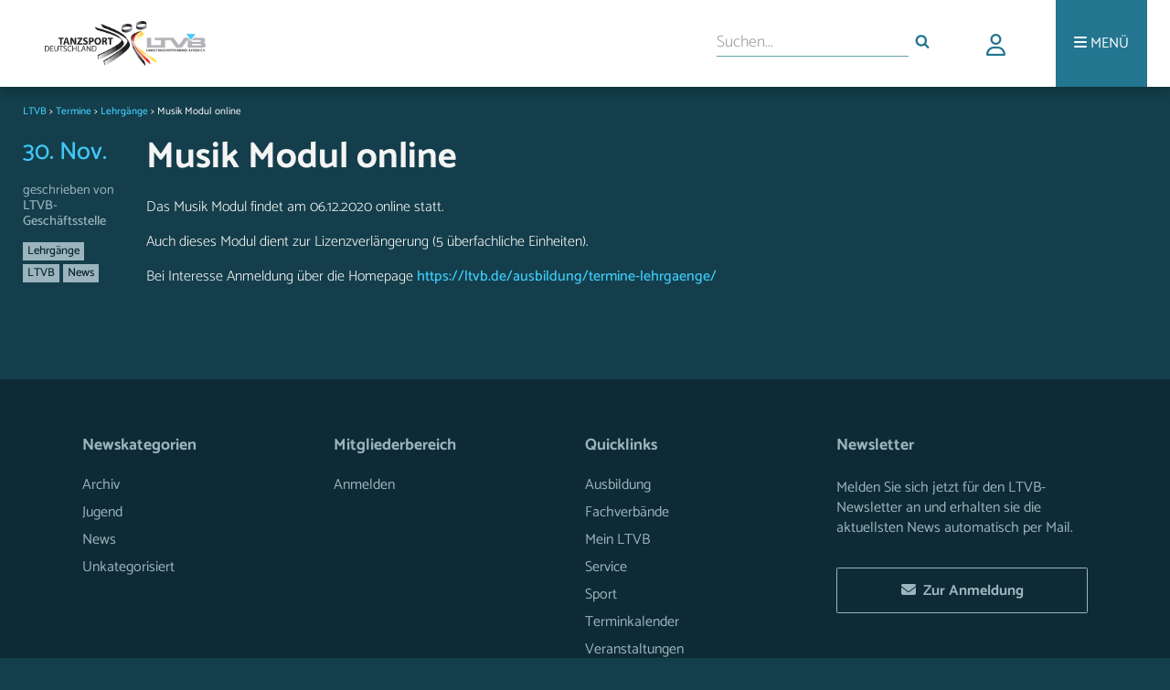

--- FILE ---
content_type: text/html; charset=UTF-8
request_url: https://ltvb.de/2020/11/30/musik-modul-online/
body_size: 9778
content:
<!DOCTYPE html>
<head>
<link rel="stylesheet" media="only screen and (min-width: 900px)" href="https://ltvb.de/wp-content/themes/ltvbtheme/style.css">
<link rel="stylesheet" media="only screen and (min-width: 631px) and (max-width: 899px)" href="https://ltvb.de/wp-content/themes/ltvbtheme/css/style_tablet.css">
<link rel="stylesheet" media="only screen and (max-width: 630px)" href="https://ltvb.de/wp-content/themes/ltvbtheme/css/style_mobile.css">
<link rel="stylesheet" href="https://ltvb.de/wp-content/themes/ltvbtheme/css/webfonts.css">
<link rel="stylesheet" href="https://ltvb.de/wp-content/themes/ltvbtheme/css/all.min.css">
<link rel="icon" href="https://ltvb.de/wp-content/themes/ltvbtheme/images/favicon.png" type="image/png" />
<link rel="shortcut icon" href="https://ltvb.de/wp-content/themes/ltvbtheme/images/favicon.png" type="image/png" />
<meta name="viewport" content="width=device-width, initial-scale=1.0">
<script src="https://ltvb.de/wp-content/themes/ltvbtheme/js/modernizr.custom.js"></script>
<script src="https://ltvb.de/wp-content/themes/ltvbtheme/js/scripts.js"></script>
<link rel="stylesheet" href="https://ltvb.de/wp-content/themes/ltvbtheme/css/jquery-ui.css">
<meta name="description" content="Infos, News und Interessantes rund um den Tanzsport in Bayern." />

<title>Musik Modul online &#8211; LTVB</title>
<meta name='robots' content='max-image-preview:large' />
	<style>img:is([sizes="auto" i], [sizes^="auto," i]) { contain-intrinsic-size: 3000px 1500px }</style>
	<link rel="alternate" type="application/rss+xml" title="LTVB &raquo; Musik Modul online-Kommentar-Feed" href="https://ltvb.de/2020/11/30/musik-modul-online/feed/" />
<script type="text/javascript">
/* <![CDATA[ */
window._wpemojiSettings = {"baseUrl":"https:\/\/s.w.org\/images\/core\/emoji\/15.0.3\/72x72\/","ext":".png","svgUrl":"https:\/\/s.w.org\/images\/core\/emoji\/15.0.3\/svg\/","svgExt":".svg","source":{"concatemoji":"https:\/\/ltvb.de\/wp-includes\/js\/wp-emoji-release.min.js?ver=6.7.4"}};
/*! This file is auto-generated */
!function(i,n){var o,s,e;function c(e){try{var t={supportTests:e,timestamp:(new Date).valueOf()};sessionStorage.setItem(o,JSON.stringify(t))}catch(e){}}function p(e,t,n){e.clearRect(0,0,e.canvas.width,e.canvas.height),e.fillText(t,0,0);var t=new Uint32Array(e.getImageData(0,0,e.canvas.width,e.canvas.height).data),r=(e.clearRect(0,0,e.canvas.width,e.canvas.height),e.fillText(n,0,0),new Uint32Array(e.getImageData(0,0,e.canvas.width,e.canvas.height).data));return t.every(function(e,t){return e===r[t]})}function u(e,t,n){switch(t){case"flag":return n(e,"\ud83c\udff3\ufe0f\u200d\u26a7\ufe0f","\ud83c\udff3\ufe0f\u200b\u26a7\ufe0f")?!1:!n(e,"\ud83c\uddfa\ud83c\uddf3","\ud83c\uddfa\u200b\ud83c\uddf3")&&!n(e,"\ud83c\udff4\udb40\udc67\udb40\udc62\udb40\udc65\udb40\udc6e\udb40\udc67\udb40\udc7f","\ud83c\udff4\u200b\udb40\udc67\u200b\udb40\udc62\u200b\udb40\udc65\u200b\udb40\udc6e\u200b\udb40\udc67\u200b\udb40\udc7f");case"emoji":return!n(e,"\ud83d\udc26\u200d\u2b1b","\ud83d\udc26\u200b\u2b1b")}return!1}function f(e,t,n){var r="undefined"!=typeof WorkerGlobalScope&&self instanceof WorkerGlobalScope?new OffscreenCanvas(300,150):i.createElement("canvas"),a=r.getContext("2d",{willReadFrequently:!0}),o=(a.textBaseline="top",a.font="600 32px Arial",{});return e.forEach(function(e){o[e]=t(a,e,n)}),o}function t(e){var t=i.createElement("script");t.src=e,t.defer=!0,i.head.appendChild(t)}"undefined"!=typeof Promise&&(o="wpEmojiSettingsSupports",s=["flag","emoji"],n.supports={everything:!0,everythingExceptFlag:!0},e=new Promise(function(e){i.addEventListener("DOMContentLoaded",e,{once:!0})}),new Promise(function(t){var n=function(){try{var e=JSON.parse(sessionStorage.getItem(o));if("object"==typeof e&&"number"==typeof e.timestamp&&(new Date).valueOf()<e.timestamp+604800&&"object"==typeof e.supportTests)return e.supportTests}catch(e){}return null}();if(!n){if("undefined"!=typeof Worker&&"undefined"!=typeof OffscreenCanvas&&"undefined"!=typeof URL&&URL.createObjectURL&&"undefined"!=typeof Blob)try{var e="postMessage("+f.toString()+"("+[JSON.stringify(s),u.toString(),p.toString()].join(",")+"));",r=new Blob([e],{type:"text/javascript"}),a=new Worker(URL.createObjectURL(r),{name:"wpTestEmojiSupports"});return void(a.onmessage=function(e){c(n=e.data),a.terminate(),t(n)})}catch(e){}c(n=f(s,u,p))}t(n)}).then(function(e){for(var t in e)n.supports[t]=e[t],n.supports.everything=n.supports.everything&&n.supports[t],"flag"!==t&&(n.supports.everythingExceptFlag=n.supports.everythingExceptFlag&&n.supports[t]);n.supports.everythingExceptFlag=n.supports.everythingExceptFlag&&!n.supports.flag,n.DOMReady=!1,n.readyCallback=function(){n.DOMReady=!0}}).then(function(){return e}).then(function(){var e;n.supports.everything||(n.readyCallback(),(e=n.source||{}).concatemoji?t(e.concatemoji):e.wpemoji&&e.twemoji&&(t(e.twemoji),t(e.wpemoji)))}))}((window,document),window._wpemojiSettings);
/* ]]> */
</script>
<style id='wp-emoji-styles-inline-css' type='text/css'>

	img.wp-smiley, img.emoji {
		display: inline !important;
		border: none !important;
		box-shadow: none !important;
		height: 1em !important;
		width: 1em !important;
		margin: 0 0.07em !important;
		vertical-align: -0.1em !important;
		background: none !important;
		padding: 0 !important;
	}
</style>
<link rel='stylesheet' id='wp-block-library-css' href='https://ltvb.de/wp-includes/css/dist/block-library/style.min.css?ver=6.7.4' type='text/css' media='all' />
<style id='classic-theme-styles-inline-css' type='text/css'>
/*! This file is auto-generated */
.wp-block-button__link{color:#fff;background-color:#32373c;border-radius:9999px;box-shadow:none;text-decoration:none;padding:calc(.667em + 2px) calc(1.333em + 2px);font-size:1.125em}.wp-block-file__button{background:#32373c;color:#fff;text-decoration:none}
</style>
<style id='global-styles-inline-css' type='text/css'>
:root{--wp--preset--aspect-ratio--square: 1;--wp--preset--aspect-ratio--4-3: 4/3;--wp--preset--aspect-ratio--3-4: 3/4;--wp--preset--aspect-ratio--3-2: 3/2;--wp--preset--aspect-ratio--2-3: 2/3;--wp--preset--aspect-ratio--16-9: 16/9;--wp--preset--aspect-ratio--9-16: 9/16;--wp--preset--color--black: #000000;--wp--preset--color--cyan-bluish-gray: #abb8c3;--wp--preset--color--white: #ffffff;--wp--preset--color--pale-pink: #f78da7;--wp--preset--color--vivid-red: #cf2e2e;--wp--preset--color--luminous-vivid-orange: #ff6900;--wp--preset--color--luminous-vivid-amber: #fcb900;--wp--preset--color--light-green-cyan: #7bdcb5;--wp--preset--color--vivid-green-cyan: #00d084;--wp--preset--color--pale-cyan-blue: #8ed1fc;--wp--preset--color--vivid-cyan-blue: #0693e3;--wp--preset--color--vivid-purple: #9b51e0;--wp--preset--gradient--vivid-cyan-blue-to-vivid-purple: linear-gradient(135deg,rgba(6,147,227,1) 0%,rgb(155,81,224) 100%);--wp--preset--gradient--light-green-cyan-to-vivid-green-cyan: linear-gradient(135deg,rgb(122,220,180) 0%,rgb(0,208,130) 100%);--wp--preset--gradient--luminous-vivid-amber-to-luminous-vivid-orange: linear-gradient(135deg,rgba(252,185,0,1) 0%,rgba(255,105,0,1) 100%);--wp--preset--gradient--luminous-vivid-orange-to-vivid-red: linear-gradient(135deg,rgba(255,105,0,1) 0%,rgb(207,46,46) 100%);--wp--preset--gradient--very-light-gray-to-cyan-bluish-gray: linear-gradient(135deg,rgb(238,238,238) 0%,rgb(169,184,195) 100%);--wp--preset--gradient--cool-to-warm-spectrum: linear-gradient(135deg,rgb(74,234,220) 0%,rgb(151,120,209) 20%,rgb(207,42,186) 40%,rgb(238,44,130) 60%,rgb(251,105,98) 80%,rgb(254,248,76) 100%);--wp--preset--gradient--blush-light-purple: linear-gradient(135deg,rgb(255,206,236) 0%,rgb(152,150,240) 100%);--wp--preset--gradient--blush-bordeaux: linear-gradient(135deg,rgb(254,205,165) 0%,rgb(254,45,45) 50%,rgb(107,0,62) 100%);--wp--preset--gradient--luminous-dusk: linear-gradient(135deg,rgb(255,203,112) 0%,rgb(199,81,192) 50%,rgb(65,88,208) 100%);--wp--preset--gradient--pale-ocean: linear-gradient(135deg,rgb(255,245,203) 0%,rgb(182,227,212) 50%,rgb(51,167,181) 100%);--wp--preset--gradient--electric-grass: linear-gradient(135deg,rgb(202,248,128) 0%,rgb(113,206,126) 100%);--wp--preset--gradient--midnight: linear-gradient(135deg,rgb(2,3,129) 0%,rgb(40,116,252) 100%);--wp--preset--font-size--small: 13px;--wp--preset--font-size--medium: 20px;--wp--preset--font-size--large: 36px;--wp--preset--font-size--x-large: 42px;--wp--preset--spacing--20: 0.44rem;--wp--preset--spacing--30: 0.67rem;--wp--preset--spacing--40: 1rem;--wp--preset--spacing--50: 1.5rem;--wp--preset--spacing--60: 2.25rem;--wp--preset--spacing--70: 3.38rem;--wp--preset--spacing--80: 5.06rem;--wp--preset--shadow--natural: 6px 6px 9px rgba(0, 0, 0, 0.2);--wp--preset--shadow--deep: 12px 12px 50px rgba(0, 0, 0, 0.4);--wp--preset--shadow--sharp: 6px 6px 0px rgba(0, 0, 0, 0.2);--wp--preset--shadow--outlined: 6px 6px 0px -3px rgba(255, 255, 255, 1), 6px 6px rgba(0, 0, 0, 1);--wp--preset--shadow--crisp: 6px 6px 0px rgba(0, 0, 0, 1);}:where(.is-layout-flex){gap: 0.5em;}:where(.is-layout-grid){gap: 0.5em;}body .is-layout-flex{display: flex;}.is-layout-flex{flex-wrap: wrap;align-items: center;}.is-layout-flex > :is(*, div){margin: 0;}body .is-layout-grid{display: grid;}.is-layout-grid > :is(*, div){margin: 0;}:where(.wp-block-columns.is-layout-flex){gap: 2em;}:where(.wp-block-columns.is-layout-grid){gap: 2em;}:where(.wp-block-post-template.is-layout-flex){gap: 1.25em;}:where(.wp-block-post-template.is-layout-grid){gap: 1.25em;}.has-black-color{color: var(--wp--preset--color--black) !important;}.has-cyan-bluish-gray-color{color: var(--wp--preset--color--cyan-bluish-gray) !important;}.has-white-color{color: var(--wp--preset--color--white) !important;}.has-pale-pink-color{color: var(--wp--preset--color--pale-pink) !important;}.has-vivid-red-color{color: var(--wp--preset--color--vivid-red) !important;}.has-luminous-vivid-orange-color{color: var(--wp--preset--color--luminous-vivid-orange) !important;}.has-luminous-vivid-amber-color{color: var(--wp--preset--color--luminous-vivid-amber) !important;}.has-light-green-cyan-color{color: var(--wp--preset--color--light-green-cyan) !important;}.has-vivid-green-cyan-color{color: var(--wp--preset--color--vivid-green-cyan) !important;}.has-pale-cyan-blue-color{color: var(--wp--preset--color--pale-cyan-blue) !important;}.has-vivid-cyan-blue-color{color: var(--wp--preset--color--vivid-cyan-blue) !important;}.has-vivid-purple-color{color: var(--wp--preset--color--vivid-purple) !important;}.has-black-background-color{background-color: var(--wp--preset--color--black) !important;}.has-cyan-bluish-gray-background-color{background-color: var(--wp--preset--color--cyan-bluish-gray) !important;}.has-white-background-color{background-color: var(--wp--preset--color--white) !important;}.has-pale-pink-background-color{background-color: var(--wp--preset--color--pale-pink) !important;}.has-vivid-red-background-color{background-color: var(--wp--preset--color--vivid-red) !important;}.has-luminous-vivid-orange-background-color{background-color: var(--wp--preset--color--luminous-vivid-orange) !important;}.has-luminous-vivid-amber-background-color{background-color: var(--wp--preset--color--luminous-vivid-amber) !important;}.has-light-green-cyan-background-color{background-color: var(--wp--preset--color--light-green-cyan) !important;}.has-vivid-green-cyan-background-color{background-color: var(--wp--preset--color--vivid-green-cyan) !important;}.has-pale-cyan-blue-background-color{background-color: var(--wp--preset--color--pale-cyan-blue) !important;}.has-vivid-cyan-blue-background-color{background-color: var(--wp--preset--color--vivid-cyan-blue) !important;}.has-vivid-purple-background-color{background-color: var(--wp--preset--color--vivid-purple) !important;}.has-black-border-color{border-color: var(--wp--preset--color--black) !important;}.has-cyan-bluish-gray-border-color{border-color: var(--wp--preset--color--cyan-bluish-gray) !important;}.has-white-border-color{border-color: var(--wp--preset--color--white) !important;}.has-pale-pink-border-color{border-color: var(--wp--preset--color--pale-pink) !important;}.has-vivid-red-border-color{border-color: var(--wp--preset--color--vivid-red) !important;}.has-luminous-vivid-orange-border-color{border-color: var(--wp--preset--color--luminous-vivid-orange) !important;}.has-luminous-vivid-amber-border-color{border-color: var(--wp--preset--color--luminous-vivid-amber) !important;}.has-light-green-cyan-border-color{border-color: var(--wp--preset--color--light-green-cyan) !important;}.has-vivid-green-cyan-border-color{border-color: var(--wp--preset--color--vivid-green-cyan) !important;}.has-pale-cyan-blue-border-color{border-color: var(--wp--preset--color--pale-cyan-blue) !important;}.has-vivid-cyan-blue-border-color{border-color: var(--wp--preset--color--vivid-cyan-blue) !important;}.has-vivid-purple-border-color{border-color: var(--wp--preset--color--vivid-purple) !important;}.has-vivid-cyan-blue-to-vivid-purple-gradient-background{background: var(--wp--preset--gradient--vivid-cyan-blue-to-vivid-purple) !important;}.has-light-green-cyan-to-vivid-green-cyan-gradient-background{background: var(--wp--preset--gradient--light-green-cyan-to-vivid-green-cyan) !important;}.has-luminous-vivid-amber-to-luminous-vivid-orange-gradient-background{background: var(--wp--preset--gradient--luminous-vivid-amber-to-luminous-vivid-orange) !important;}.has-luminous-vivid-orange-to-vivid-red-gradient-background{background: var(--wp--preset--gradient--luminous-vivid-orange-to-vivid-red) !important;}.has-very-light-gray-to-cyan-bluish-gray-gradient-background{background: var(--wp--preset--gradient--very-light-gray-to-cyan-bluish-gray) !important;}.has-cool-to-warm-spectrum-gradient-background{background: var(--wp--preset--gradient--cool-to-warm-spectrum) !important;}.has-blush-light-purple-gradient-background{background: var(--wp--preset--gradient--blush-light-purple) !important;}.has-blush-bordeaux-gradient-background{background: var(--wp--preset--gradient--blush-bordeaux) !important;}.has-luminous-dusk-gradient-background{background: var(--wp--preset--gradient--luminous-dusk) !important;}.has-pale-ocean-gradient-background{background: var(--wp--preset--gradient--pale-ocean) !important;}.has-electric-grass-gradient-background{background: var(--wp--preset--gradient--electric-grass) !important;}.has-midnight-gradient-background{background: var(--wp--preset--gradient--midnight) !important;}.has-small-font-size{font-size: var(--wp--preset--font-size--small) !important;}.has-medium-font-size{font-size: var(--wp--preset--font-size--medium) !important;}.has-large-font-size{font-size: var(--wp--preset--font-size--large) !important;}.has-x-large-font-size{font-size: var(--wp--preset--font-size--x-large) !important;}
:where(.wp-block-post-template.is-layout-flex){gap: 1.25em;}:where(.wp-block-post-template.is-layout-grid){gap: 1.25em;}
:where(.wp-block-columns.is-layout-flex){gap: 2em;}:where(.wp-block-columns.is-layout-grid){gap: 2em;}
:root :where(.wp-block-pullquote){font-size: 1.5em;line-height: 1.6;}
</style>
<link rel='stylesheet' id='agile-store-locator-init-css' href='https://ltvb.de/wp-content/plugins/codecanyon-JtBJvOTt-agile-store-locator-google-maps-for-wordpress/public/css/init.css?ver=4.6.14' type='text/css' media='all' />
<link rel='stylesheet' id='events-manager-css' href='https://ltvb.de/wp-content/plugins/events-manager/includes/css/events-manager.min.css?ver=6.6.4.4' type='text/css' media='all' />
<link rel='stylesheet' id='events-manager-pro-css' href='https://ltvb.de/wp-content/plugins/events-manager-pro/includes/css/events-manager-pro.css?ver=3.4.1' type='text/css' media='all' />
<link rel='stylesheet' id='msl-main-css' href='https://ltvb.de/wp-content/plugins/master-slider/public/assets/css/masterslider.main.css?ver=3.11.0' type='text/css' media='all' />
<link rel='stylesheet' id='msl-custom-css' href='https://ltvb.de/wp-content/uploads/master-slider/custom.css?ver=3.4' type='text/css' media='all' />
<script type="text/javascript" src="https://ltvb.de/wp-includes/js/jquery/jquery.min.js?ver=3.7.1" id="jquery-core-js"></script>
<script type="text/javascript" src="https://ltvb.de/wp-includes/js/jquery/jquery-migrate.min.js?ver=3.4.1" id="jquery-migrate-js"></script>
<script type="text/javascript" src="https://ltvb.de/wp-includes/js/jquery/ui/core.min.js?ver=1.13.3" id="jquery-ui-core-js"></script>
<script type="text/javascript" src="https://ltvb.de/wp-includes/js/jquery/ui/mouse.min.js?ver=1.13.3" id="jquery-ui-mouse-js"></script>
<script type="text/javascript" src="https://ltvb.de/wp-includes/js/jquery/ui/sortable.min.js?ver=1.13.3" id="jquery-ui-sortable-js"></script>
<script type="text/javascript" src="https://ltvb.de/wp-includes/js/jquery/ui/datepicker.min.js?ver=1.13.3" id="jquery-ui-datepicker-js"></script>
<script type="text/javascript" id="jquery-ui-datepicker-js-after">
/* <![CDATA[ */
jQuery(function(jQuery){jQuery.datepicker.setDefaults({"closeText":"Schlie\u00dfen","currentText":"Heute","monthNames":["Januar","Februar","M\u00e4rz","April","Mai","Juni","Juli","August","September","Oktober","November","Dezember"],"monthNamesShort":["Jan.","Feb.","M\u00e4rz","Apr.","Mai","Juni","Juli","Aug.","Sep.","Okt.","Nov.","Dez."],"nextText":"Weiter","prevText":"Zur\u00fcck","dayNames":["Sonntag","Montag","Dienstag","Mittwoch","Donnerstag","Freitag","Samstag"],"dayNamesShort":["So.","Mo.","Di.","Mi.","Do.","Fr.","Sa."],"dayNamesMin":["S","M","D","M","D","F","S"],"dateFormat":"MM d, yy","firstDay":1,"isRTL":false});});
/* ]]> */
</script>
<script type="text/javascript" src="https://ltvb.de/wp-includes/js/jquery/ui/resizable.min.js?ver=1.13.3" id="jquery-ui-resizable-js"></script>
<script type="text/javascript" src="https://ltvb.de/wp-includes/js/jquery/ui/draggable.min.js?ver=1.13.3" id="jquery-ui-draggable-js"></script>
<script type="text/javascript" src="https://ltvb.de/wp-includes/js/jquery/ui/controlgroup.min.js?ver=1.13.3" id="jquery-ui-controlgroup-js"></script>
<script type="text/javascript" src="https://ltvb.de/wp-includes/js/jquery/ui/checkboxradio.min.js?ver=1.13.3" id="jquery-ui-checkboxradio-js"></script>
<script type="text/javascript" src="https://ltvb.de/wp-includes/js/jquery/ui/button.min.js?ver=1.13.3" id="jquery-ui-button-js"></script>
<script type="text/javascript" src="https://ltvb.de/wp-includes/js/jquery/ui/dialog.min.js?ver=1.13.3" id="jquery-ui-dialog-js"></script>
<script type="text/javascript" id="events-manager-js-extra">
/* <![CDATA[ */
var EM = {"ajaxurl":"https:\/\/ltvb.de\/wp-admin\/admin-ajax.php","locationajaxurl":"https:\/\/ltvb.de\/wp-admin\/admin-ajax.php?action=locations_search","firstDay":"1","locale":"de","dateFormat":"yy-mm-dd","ui_css":"https:\/\/ltvb.de\/wp-content\/plugins\/events-manager\/includes\/css\/jquery-ui\/build.min.css","show24hours":"1","is_ssl":"1","autocomplete_limit":"10","calendar":{"breakpoints":{"small":560,"medium":908,"large":false}},"phone":"","datepicker":{"format":"d.m.Y","locale":"de"},"search":{"breakpoints":{"small":650,"medium":850,"full":false}},"url":"https:\/\/ltvb.de\/wp-content\/plugins\/events-manager","assets":{"input.em-uploader":{"js":{"em-uploader":{"url":"https:\/\/ltvb.de\/wp-content\/plugins\/events-manager\/includes\/js\/em-uploader.js","required":true,"event":"em_uploader_ready"}}}},"bookingInProgress":"Bitte warte, w\u00e4hrend die Buchung abgeschickt wird.","tickets_save":"Ticket speichern","bookingajaxurl":"https:\/\/ltvb.de\/wp-admin\/admin-ajax.php","bookings_export_save":"Buchungen exportieren","bookings_settings_save":"Einstellungen speichern","booking_delete":"Bist du dir sicher, dass du es l\u00f6schen m\u00f6chtest?","booking_offset":"30","bookings":{"submit_button":{"text":{"default":"Buchung abschicken","free":"Buchung abschicken","payment":"Buchung abschicken","processing":"Verarbeitung \u2026"}},"update_listener":""},"bb_full":"Ausverkauft","bb_book":"Jetzt buchen","bb_booking":"Buche ...","bb_booked":"Buchung Abgesendet","bb_error":"Buchungsfehler. Nochmal versuchen?","bb_cancel":"Stornieren","bb_canceling":"Stornieren ...","bb_cancelled":"Storniert","bb_cancel_error":"Stornierungsfehler. Nochmal versuchen?","txt_search":"Suche","txt_searching":"Suche...","txt_loading":"Wird geladen\u00a0\u2026","cache":"","api_nonce":"339ac8d263","attendance_api_url":"https:\/\/ltvb.de\/wp-json\/events-manager\/v1\/attendance"};
/* ]]> */
</script>
<script type="text/javascript" src="https://ltvb.de/wp-content/plugins/events-manager/includes/js/events-manager.js?ver=6.6.4.4" id="events-manager-js"></script>
<script type="text/javascript" src="https://ltvb.de/wp-content/plugins/events-manager/includes/external/flatpickr/l10n/de.js?ver=6.6.4.4" id="em-flatpickr-localization-js"></script>
<script type="text/javascript" src="https://ltvb.de/wp-content/plugins/events-manager-pro/includes/js/events-manager-pro.js?ver=3.4.1" id="events-manager-pro-js"></script>
<link rel="https://api.w.org/" href="https://ltvb.de/wp-json/" /><link rel="alternate" title="JSON" type="application/json" href="https://ltvb.de/wp-json/wp/v2/posts/8894" /><link rel="EditURI" type="application/rsd+xml" title="RSD" href="https://ltvb.de/xmlrpc.php?rsd" />

<link rel="canonical" href="https://ltvb.de/2020/11/30/musik-modul-online/" />
<link rel='shortlink' href='https://ltvb.de/?p=8894' />
<link rel="alternate" title="oEmbed (JSON)" type="application/json+oembed" href="https://ltvb.de/wp-json/oembed/1.0/embed?url=https%3A%2F%2Fltvb.de%2F2020%2F11%2F30%2Fmusik-modul-online%2F" />
<link rel="alternate" title="oEmbed (XML)" type="text/xml+oembed" href="https://ltvb.de/wp-json/oembed/1.0/embed?url=https%3A%2F%2Fltvb.de%2F2020%2F11%2F30%2Fmusik-modul-online%2F&#038;format=xml" />
<script>var ms_grabbing_curosr = 'https://ltvb.de/wp-content/plugins/master-slider/public/assets/css/common/grabbing.cur', ms_grab_curosr = 'https://ltvb.de/wp-content/plugins/master-slider/public/assets/css/common/grab.cur';</script>
<meta name="generator" content="MasterSlider 3.11.0 - Responsive Touch Image Slider | avt.li/msf" />
		<style type="text/css">
			.em-coupon-code-fields {
				margin-bottom: 15px;
			}
			.em .em-coupon-code-fields div.input-wrap.em-coupon-code-wrap {
				margin-bottom: 0 !important;
			}
			input.em-coupon-code.loading {
				background: var(--icon-spinner) calc(100% - 10px) 50% no-repeat !important;
				background-size: 22px !important;
			}
			.em-coupon-message { display:inline-block; margin: 0; }
			.em-coupon-success { color:green;; margin: 7px 5px; }
			.em-coupon-error { color:red; }
			.em-cart-coupons-form .em-coupon-message{ margin:0 20px 0 0; }
			.em-coupon-error .em-icon {
				background-color: red;
				-webkit-mask-image: var(--icon-cross-circle);
				mask-image: var(--icon-cross-circle);
			}
			.em-coupon-success .em-icon {
				background-color: green;
				-webkit-mask-image: var(--icon-checkmark-circle);
				mask-image: var(--icon-checkmark-circle);
			}
		</style>
				<style type="text/css">
			div.em-payment-gateway-form .em-pp-card-container {
				display: grid;
				grid-template-columns: 4fr 1fr 1fr;
				grid-gap: 10px;
			}
			div.em-payment-gateway-form .em-pp-card-container > div:first-child {
				grid-column: 1/4;
			}
			div.em-payment-gateway-form .em-pp-card-container .has-error, div.em-payment-gateway-form input[type="text"].em-pp-cc-name.has-error {
				border: 1px solid red !important;
			}
			div.em-payment-gateway-form .em-pp-card-container label {
				font-size: 14px !important;
				line-height: 14px !important;
				padding: 0 !important;
				margin: 0 !important;
				margin-bottom: 3px !important;
			}
			div.em-payment-gateway-form .em-pp-card-field > div {
				width: 100%;
				padding: 12px;
				border: 1px solid #ccc;
				border-radius: 4px;
				margin-top: 6px;
				margin-bottom: 10px;
				height:40px;
				font-family:helvetica, tahoma, calibri, sans-serif;
				background: var(--background-color-inputs) !important
			}
		</style>
		
<link href="https://ltvb.de/wp-content/themes/ltvbtheme/css/select2.min.css" rel="stylesheet" />
<script src="https://ltvb.de/wp-content/themes/ltvbtheme/js/select2.min.js"></script>


</head>
<body>

    <div id="header">
        <div id="headerwrapper">
            <a>
              <span class="spanhelper"></span>
              <a href="https://ltvb.de"><img alt="LTVB Logo" src="https://ltvb.de/wp-content/themes/ltvbtheme/images/ltvb_logo.png"></a>
            </a>

            <div id="more" id="topmenu">
                <ul>
                    <li><a aria-label="Menü"><i class="fa fa-bars" aria-hidden="true"></i> <div class="morelabel">MENÜ</div></a></li>
                </ul>
                <div id="menucontainer" class="menu-top-menu-container"><ul id="menu-top-menu" class="menu"><li id="menu-item-404" class="menu-item menu-item-type-custom menu-item-object-custom menu-item-has-children menu-item-404"><i class="fa fa-square topmenu_arrows" aria-hidden="true"></i><a href="http://ltvb.de/index.php/category/news/">Aktuelles</a>
<ul class="sub-menu dl-submenu menu-odd  menu-depth-1">
	<li id="menu-item-118" class="menu-item menu-item-type-custom menu-item-object-custom menu-item-118"><i class="fa fa-square topmenu_arrows" aria-hidden="true"></i><a href="http://ltvb.de/index.php/2018/">Newsarchiv</a></li>
</ul>
</li>
<li id="menu-item-9024" class="menu-item menu-item-type-post_type menu-item-object-page menu-item-9024"><i class="fa fa-square topmenu_arrows" aria-hidden="true"></i><a href="https://ltvb.de/vereinssuche/">Vereinssuche</a></li>
<li id="menu-item-991" class="menu-item menu-item-type-post_type menu-item-object-page menu-item-991"><i class="fa fa-square topmenu_arrows" aria-hidden="true"></i><a href="https://ltvb.de/eventkalender/">Terminkalender</a></li>
<li id="menu-item-213" class="menu-item menu-item-type-post_type menu-item-object-page menu-item-has-children menu-item-213"><i class="fa fa-square topmenu_arrows" aria-hidden="true"></i><a href="https://ltvb.de/verband-2/">Verband</a>
<ul class="sub-menu dl-submenu menu-odd  menu-depth-1">
	<li id="menu-item-173" class="menu-item menu-item-type-post_type menu-item-object-page menu-item-173"><i class="fa fa-square topmenu_arrows" aria-hidden="true"></i><a href="https://ltvb.de/verband-2/wer-sind-wir/">Wer sind wir</a></li>
	<li id="menu-item-406" class="menu-item menu-item-type-post_type menu-item-object-page menu-item-406"><i class="fa fa-square topmenu_arrows" aria-hidden="true"></i><a href="https://ltvb.de/verband-2/geschichte/">Geschichte</a></li>
	<li id="menu-item-181" class="menu-item menu-item-type-post_type menu-item-object-page menu-item-181"><i class="fa fa-square topmenu_arrows" aria-hidden="true"></i><a href="https://ltvb.de/verband-2/praesidium/">Präsidium</a></li>
	<li id="menu-item-434" class="menu-item menu-item-type-post_type menu-item-object-page menu-item-434"><i class="fa fa-square topmenu_arrows" aria-hidden="true"></i><a href="https://ltvb.de/verband-2/beauftragte/">Beauftragte</a></li>
	<li id="menu-item-432" class="menu-item menu-item-type-post_type menu-item-object-page menu-item-432"><i class="fa fa-square topmenu_arrows" aria-hidden="true"></i><a href="https://ltvb.de/verband-2/presseteam/">Presseteam</a></li>
	<li id="menu-item-431" class="menu-item menu-item-type-post_type menu-item-object-page menu-item-431"><i class="fa fa-square topmenu_arrows" aria-hidden="true"></i><a href="https://ltvb.de/verband-2/jugend/">Jugend</a></li>
	<li id="menu-item-430" class="menu-item menu-item-type-post_type menu-item-object-page menu-item-430"><i class="fa fa-square topmenu_arrows" aria-hidden="true"></i><a href="https://ltvb.de/verband-2/geschaeftsstelle/">Geschäftsstelle</a></li>
</ul>
</li>
<li id="menu-item-151" class="menu-item menu-item-type-post_type menu-item-object-page menu-item-has-children menu-item-151"><i class="fa fa-square topmenu_arrows" aria-hidden="true"></i><a href="https://ltvb.de/sport/">Sport</a>
<ul class="sub-menu dl-submenu menu-odd  menu-depth-1">
	<li id="menu-item-240" class="menu-item menu-item-type-post_type menu-item-object-page menu-item-240"><i class="fa fa-square topmenu_arrows" aria-hidden="true"></i><a href="https://ltvb.de/sport/leistungssport/">Leistungssport</a></li>
	<li id="menu-item-10519" class="menu-item menu-item-type-post_type menu-item-object-page menu-item-10519"><i class="fa fa-square topmenu_arrows" aria-hidden="true"></i><a href="https://ltvb.de/sport/breaking/">Breaking</a></li>
	<li id="menu-item-92" class="menu-item menu-item-type-post_type menu-item-object-page menu-item-92"><i class="fa fa-square topmenu_arrows" aria-hidden="true"></i><a href="https://ltvb.de/sport/breitensport/">Breitensport</a></li>
	<li id="menu-item-218" class="menu-item menu-item-type-post_type menu-item-object-page menu-item-218"><i class="fa fa-square topmenu_arrows" aria-hidden="true"></i><a href="https://ltvb.de/sport/formationen-2/">Formationen</a></li>
	<li id="menu-item-472" class="menu-item menu-item-type-post_type menu-item-object-page menu-item-472"><i class="fa fa-square topmenu_arrows" aria-hidden="true"></i><a href="https://ltvb.de/sport/jmc/">JMC</a></li>
	<li id="menu-item-1123" class="menu-item menu-item-type-post_type menu-item-object-page menu-item-1123"><i class="fa fa-square topmenu_arrows" aria-hidden="true"></i><a href="https://ltvb.de/sport/jugend/">Jugend</a></li>
</ul>
</li>
<li id="menu-item-95" class="menu-item menu-item-type-post_type menu-item-object-page menu-item-has-children menu-item-95"><i class="fa fa-square topmenu_arrows" aria-hidden="true"></i><a href="https://ltvb.de/events/">Veranstaltungen</a>
<ul class="sub-menu dl-submenu menu-odd  menu-depth-1">
	<li id="menu-item-295" class="menu-item menu-item-type-custom menu-item-object-custom menu-item-295"><i class="fa fa-square topmenu_arrows" aria-hidden="true"></i><a href="http://www.bavariandancedays.de">BDD</a></li>
	<li id="menu-item-296" class="menu-item menu-item-type-custom menu-item-object-custom menu-item-296"><i class="fa fa-square topmenu_arrows" aria-hidden="true"></i><a href="http://www.frankendancefestival.de">FDF</a></li>
	<li id="menu-item-659" class="menu-item menu-item-type-post_type menu-item-object-page menu-item-659"><i class="fa fa-square topmenu_arrows" aria-hidden="true"></i><a href="https://ltvb.de/events/bayernpokal/">Bayernpokal</a></li>
	<li id="menu-item-658" class="menu-item menu-item-type-post_type menu-item-object-page menu-item-658"><i class="fa fa-square topmenu_arrows" aria-hidden="true"></i><a href="https://ltvb.de/events/kattam/">KaTTaM</a></li>
	<li id="menu-item-8592" class="menu-item menu-item-type-post_type menu-item-object-page menu-item-8592"><i class="fa fa-square topmenu_arrows" aria-hidden="true"></i><a href="https://ltvb.de/events/ausschreibungen/">Ausschreibungen</a></li>
</ul>
</li>
<li id="menu-item-107" class="menu-item menu-item-type-post_type menu-item-object-page menu-item-has-children menu-item-107"><i class="fa fa-square topmenu_arrows" aria-hidden="true"></i><a href="https://ltvb.de/ausbildung/">Ausbildung</a>
<ul class="sub-menu dl-submenu menu-odd  menu-depth-1">
	<li id="menu-item-497" class="menu-item menu-item-type-post_type menu-item-object-page menu-item-497"><i class="fa fa-square topmenu_arrows" aria-hidden="true"></i><a href="https://ltvb.de/ausbildung/informationen/">Informationen</a></li>
	<li id="menu-item-495" class="menu-item menu-item-type-post_type menu-item-object-page menu-item-495"><i class="fa fa-square topmenu_arrows" aria-hidden="true"></i><a href="https://ltvb.de/ausbildung/alpenseminar/">Alpenseminar</a></li>
	<li id="menu-item-1264" class="menu-item menu-item-type-post_type menu-item-object-page menu-item-1264"><i class="fa fa-square topmenu_arrows" aria-hidden="true"></i><a href="https://ltvb.de/sport/breitensport/tanzen-fuer-alle/">Tanzen für alle</a></li>
	<li id="menu-item-859" class="menu-item menu-item-type-post_type menu-item-object-page menu-item-859"><i class="fa fa-square topmenu_arrows" aria-hidden="true"></i><a href="https://ltvb.de/ausbildung/termine-lehrgaenge/">Lehrgangsübersicht</a></li>
	<li id="menu-item-496" class="menu-item menu-item-type-post_type menu-item-object-page menu-item-496"><i class="fa fa-square topmenu_arrows" aria-hidden="true"></i><a href="https://ltvb.de/ausbildung/ansprechpartner/">Ansprechpartner</a></li>
</ul>
</li>
<li id="menu-item-113" class="menu-item menu-item-type-post_type menu-item-object-page menu-item-113"><i class="fa fa-square topmenu_arrows" aria-hidden="true"></i><a href="https://ltvb.de/fachverbaende/">Fachverbände</a></li>
<li id="menu-item-116" class="menu-item menu-item-type-post_type menu-item-object-page menu-item-has-children menu-item-116"><i class="fa fa-square topmenu_arrows" aria-hidden="true"></i><a href="https://ltvb.de/service/">Service</a>
<ul class="sub-menu dl-submenu menu-odd  menu-depth-1">
	<li id="menu-item-518" class="menu-item menu-item-type-post_type menu-item-object-page menu-item-518"><i class="fa fa-square topmenu_arrows" aria-hidden="true"></i><a href="https://ltvb.de/service/infos-fuer-neue-vereine/">Infos für neue Vereine</a></li>
	<li id="menu-item-517" class="menu-item menu-item-type-post_type menu-item-object-page menu-item-517"><i class="fa fa-square topmenu_arrows" aria-hidden="true"></i><a href="https://ltvb.de/service/informationen-fuer-sport-und-jugendwarte/">Informationen für Sport- und Jugendwarte</a></li>
	<li id="menu-item-515" class="menu-item menu-item-type-post_type menu-item-object-page menu-item-515"><i class="fa fa-square topmenu_arrows" aria-hidden="true"></i><a href="https://ltvb.de/service/download-infos-und-formulare/">Download Infos und Formulare</a></li>
	<li id="menu-item-519" class="menu-item menu-item-type-post_type menu-item-object-page menu-item-519"><i class="fa fa-square topmenu_arrows" aria-hidden="true"></i><a href="https://ltvb.de/service/verbaende/">Verbände</a></li>
	<li id="menu-item-514" class="menu-item menu-item-type-post_type menu-item-object-page menu-item-514"><i class="fa fa-square topmenu_arrows" aria-hidden="true"></i><a href="https://ltvb.de/service/bayerische-vereine-a-z/">Bayerische Vereine A–Z</a></li>
</ul>
</li>
<li id="menu-item-6103" class="menu-item menu-item-type-post_type menu-item-object-page menu-item-6103"><i class="fa fa-square topmenu_arrows" aria-hidden="true"></i><a href="https://ltvb.de/mein-ltvb/">Mein LTVB</a></li>
<li id="menu-item-6118" class="menu-item menu-item-type-post_type menu-item-object-page menu-item-6118"><i class="fa fa-square topmenu_arrows" aria-hidden="true"></i><a href="https://ltvb.de/registrieren/">Registrieren</a></li>
</ul></div>
            </div>
                  		<a href="https://ltvb.de/mein-ltvb/" id="members" ><i aria-label="Mein LTVB Bereich"><i class="far fa-user"></i></i></a>

      	    
            <div class="menu-top-visible-menu-container desktopsearch">
                <form role="search" action="https://ltvb.de/" method="get">
  <input type="text" name="s" class="searchfield" id="search" placeholder="Suchen..." value="">
  <input type="submit" id="searchsubmit" alt="Suche" value="SUCHEN">
</form>
            </div>

            <div class="mobilesearch_icon">
                <a id="togglesearch" class="searchbutton"></a>
            </div>

        </div>

        <div id="mobilesearch" class="mobilesearch hidden">
                <form role="search" action="https://ltvb.de/" method="get">
  <input type="text" name="s" class="searchfield" id="search" placeholder="Suchen..." value="">
  <input type="submit" id="searchsubmit" alt="Suche" value="SUCHEN">
</form>
            </div>

    </div>
  <div id="main">

    <div id="content">
        <div class="breadcrumbs" typeof="BreadcrumbList" vocab="http://schema.org/">
            <span property="itemListElement" typeof="ListItem"><a property="item" typeof="WebPage" title="Gehe zu LTVB." href="https://ltvb.de" class="home" ><span property="name">LTVB</span></a><meta property="position" content="1"></span> &gt; <span property="itemListElement" typeof="ListItem"><a property="item" typeof="WebPage" title="Go to the Termine Kategorie archives." href="https://ltvb.de/category/events/" class="taxonomy category" ><span property="name">Termine</span></a><meta property="position" content="2"></span> &gt; <span property="itemListElement" typeof="ListItem"><a property="item" typeof="WebPage" title="Go to the Lehrgänge Kategorie archives." href="https://ltvb.de/category/events/lehrgaenge/" class="taxonomy category" ><span property="name">Lehrgänge</span></a><meta property="position" content="3"></span> &gt; <span property="itemListElement" typeof="ListItem"><span property="name" class="post post-post current-item">Musik Modul online</span><meta property="url" content="https://ltvb.de/2020/11/30/musik-modul-online/"><meta property="position" content="4"></span>        </div>

            <div class="newsbox">
                
                                  <div class="newscontainer newscontainer-newsarticle">
                <footer>
                  <h4>30. Nov.</h4>
                                          <span class="author">geschrieben von <b>LTVB-Geschäftsstelle</b></span>
                  <ul class="posttags">
                  <li rel="tag"><a href="https://ltvb.de/category/events/lehrgaenge/" alt="View all posts in Lehrgänge">Lehrgänge</a></li> <li rel="tag"><a href="https://ltvb.de/category/events/ltvb/" alt="View all posts in LTVB">LTVB</a></li> <li rel="tag"><a href="https://ltvb.de/category/news/" alt="View all posts in News">News</a></li>                 </ul>

              </footer>
                <div>
                    <h1>Musik Modul online</h1>

                    <footer class="mobilefooter">
                      <h4>30. Nov.</h4><m>|</m>
                      <span class="author">geschrieben von <b>LTVB-Geschäftsstelle</b></span>
                      <ul class="posttags">
                      <li rel="tag"><a href="https://ltvb.de/category/events/lehrgaenge/" alt="View all posts in Lehrgänge">Lehrgänge</a></li> <li rel="tag"><a href="https://ltvb.de/category/events/ltvb/" alt="View all posts in LTVB">LTVB</a></li> <li rel="tag"><a href="https://ltvb.de/category/news/" alt="View all posts in News">News</a></li>                     </ul>

                  </footer>

                    <p><p>Das Musik Modul findet am 06.12.2020 online statt.</p>
<p>Auch dieses Modul dient zur Lizenzverlängerung (5 überfachliche Einheiten).</p>
<p>Bei Interesse Anmeldung über die Homepage <a href="https://ltvb.de/ausbildung/termine-lehrgaenge/">https://ltvb.de/ausbildung/termine-lehrgaenge/</a></p>
</p>

                                    </div>
                    
                </div>
                           </div>
        </div>
        <aside>
                    </aside>
    </div>
</div>
<script type="text/javascript" src="https://ltvb.de/wp-includes/js/jquery/ui/menu.min.js?ver=1.13.3" id="jquery-ui-menu-js"></script>
<script type="text/javascript" src="https://ltvb.de/wp-includes/js/jquery/ui/selectmenu.min.js?ver=1.13.3" id="jquery-ui-selectmenu-js"></script>
<script type="text/javascript" src="https://ltvb.de/wp-content/plugins/master-slider/public/assets/js/jquery.easing.min.js?ver=3.11.0" id="jquery-easing-js"></script>
<script type="text/javascript" src="https://ltvb.de/wp-content/plugins/master-slider/public/assets/js/masterslider.min.js?ver=3.11.0" id="masterslider-core-js"></script>
<div id="footer">
    <div id="footerwrapper">
        
                <div id="footer_links"><h3 class="widget-title">Newskategorien</h3>
			<ul>
					<li class="cat-item cat-item-2"><a href="https://ltvb.de/category/archiv/">Archiv</a>
</li>
	<li class="cat-item cat-item-11"><a href="https://ltvb.de/category/jugend/">Jugend</a>
</li>
	<li class="cat-item cat-item-6"><a href="https://ltvb.de/category/news/">News</a>
<ul class='children'>
	<li class="cat-item cat-item-16"><a href="https://ltvb.de/category/news/leistungssport/">Leistungssport</a>
</li>
</ul>
</li>
	<li class="cat-item cat-item-1"><a href="https://ltvb.de/category/uncategorized/">Unkategorisiert</a>
</li>
			</ul>

			</div><div id="footer_links"><h3 class="widget-title">Mitgliederbereich</h3><div class="menu-footer-login-menu-container"><ul id="menu-footer-login-menu" class="menu"><li id="menu-item-1180" class="menu-item menu-item-type-custom menu-item-object-custom menu-item-1180"><a href="/mein-ltvb/">Anmelden</a></li>
</ul></div></div>        
                <div id="footer_mitte"><h3 class="widget-title">Quicklinks</h3>
			<ul>
				<li class="page_item page-item-106 page_item_has_children"><a href="https://ltvb.de/ausbildung/">Ausbildung</a>
<ul class='children'>
	<li class="page_item page-item-487"><a href="https://ltvb.de/ausbildung/alpenseminar/">Alpenseminar</a></li>
	<li class="page_item page-item-493"><a href="https://ltvb.de/ausbildung/ansprechpartner/">Ansprechpartner</a></li>
	<li class="page_item page-item-485"><a href="https://ltvb.de/ausbildung/informationen/">Informationen</a></li>
</ul>
</li>
<li class="page_item page-item-112"><a href="https://ltvb.de/fachverbaende/">Fachverbände</a></li>
<li class="page_item page-item-6102 page_item_has_children"><a href="https://ltvb.de/mein-ltvb/">Mein LTVB</a>
<ul class='children'>
	<li class="page_item page-item-6107"><a href="https://ltvb.de/mein-ltvb/dashboard/">Mein LTVB Dashboard</a></li>
	<li class="page_item page-item-7502"><a href="https://ltvb.de/mein-ltvb/license-info/">Meine Lizenzen &#038; UEs</a></li>
	<li class="page_item page-item-6105"><a href="https://ltvb.de/mein-ltvb/person-info/">Meine persönlichen Daten</a></li>
	<li class="page_item page-item-6109"><a href="https://ltvb.de/mein-ltvb/payment-gateway/">Payment Gateway</a></li>
	<li class="page_item page-item-6111 page_item_has_children"><a href="https://ltvb.de/mein-ltvb/events/">Veranstaltungen</a>
	<ul class='children'>
		<li class="page_item page-item-6114"><a href="https://ltvb.de/mein-ltvb/events/meine-buchungen/">Meine Buchungen</a></li>
	</ul>
</li>
	<li class="page_item page-item-16205"><a href="https://ltvb.de/mein-ltvb/vereinsdaten/">Vereinsdaten</a></li>
</ul>
</li>
<li class="page_item page-item-115 page_item_has_children"><a href="https://ltvb.de/service/">Service</a>
<ul class='children'>
	<li class="page_item page-item-512"><a href="https://ltvb.de/service/bayerische-vereine-a-z/">Bayerische Vereine A-Z</a></li>
	<li class="page_item page-item-508"><a href="https://ltvb.de/service/download-infos-und-formulare/">Download Infos und Formulare</a></li>
	<li class="page_item page-item-506"><a href="https://ltvb.de/service/infoplattform-fuer-vereinsfunktionaere/">Infoplattform für Vereinsfunktionäre</a></li>
	<li class="page_item page-item-504"><a href="https://ltvb.de/service/informationen-fuer-sport-und-jugendwarte/">Informationen für Sport- und Jugendwarte</a></li>
	<li class="page_item page-item-500"><a href="https://ltvb.de/service/infos-fuer-neue-vereine/">Infos für neue Vereine</a></li>
	<li class="page_item page-item-510"><a href="https://ltvb.de/service/verbaende/">Verbände</a></li>
</ul>
</li>
<li class="page_item page-item-150 page_item_has_children"><a href="https://ltvb.de/sport/">Sport</a>
<ul class='children'>
	<li class="page_item page-item-10507 page_item_has_children"><a href="https://ltvb.de/sport/breaking/">Breaking</a>
	<ul class='children'>
		<li class="page_item page-item-10532"><a href="https://ltvb.de/sport/breaking/ansprechpartner/">Ansprechpartner</a></li>
		<li class="page_item page-item-10513"><a href="https://ltvb.de/sport/breaking/bayerischer-landeskader/">Bayerischer Landeskader</a></li>
		<li class="page_item page-item-10509"><a href="https://ltvb.de/sport/breaking/informationen/">Informationen</a></li>
		<li class="page_item page-item-10511"><a href="https://ltvb.de/sport/breaking/termine/">Termine</a></li>
	</ul>
</li>
	<li class="page_item page-item-470 page_item_has_children"><a href="https://ltvb.de/sport/jmc/">JMC</a>
	<ul class='children'>
		<li class="page_item page-item-479"><a href="https://ltvb.de/sport/jmc/ansprechpartner/">Ansprechpartner</a></li>
		<li class="page_item page-item-9223"><a href="https://ltvb.de/sport/jmc/bayerischer-landeskader/">Bayerischer Landeskader</a></li>
		<li class="page_item page-item-477"><a href="https://ltvb.de/sport/jmc/ergebnisse/">Ergebnisse</a></li>
		<li class="page_item page-item-9220"><a href="https://ltvb.de/sport/jmc/informationen-2/">Informationen</a></li>
		<li class="page_item page-item-473"><a href="https://ltvb.de/sport/jmc/informationen/">Ligaübersicht</a></li>
		<li class="page_item page-item-475"><a href="https://ltvb.de/sport/jmc/termine/">Termine</a></li>
	</ul>
</li>
</ul>
</li>
<li class="page_item page-item-990"><a href="https://ltvb.de/eventkalender/">Terminkalender</a></li>
<li class="page_item page-item-94 page_item_has_children"><a href="https://ltvb.de/events/">Veranstaltungen</a>
<ul class='children'>
	<li class="page_item page-item-8590"><a href="https://ltvb.de/events/ausschreibungen/">Ausschreibungen</a></li>
	<li class="page_item page-item-653 page_item_has_children"><a href="https://ltvb.de/events/bayernpokal/">Bayernpokal</a>
	<ul class='children'>
		<li class="page_item page-item-660"><a href="https://ltvb.de/events/bayernpokal/bayernpokal-hauptgruppe-und-senioren/">Bayernpokal Hauptgruppe und Masters</a></li>
		<li class="page_item page-item-663"><a href="https://ltvb.de/events/bayernpokal/bayernpokal-jugend/">Bayernpokal Jugend</a></li>
		<li class="page_item page-item-666"><a href="https://ltvb.de/events/bayernpokal/hall-of-fame/">Hall Of Fame</a></li>
	</ul>
</li>
	<li class="page_item page-item-656"><a href="https://ltvb.de/events/kattam/">KaTTaM</a></li>
</ul>
</li>
<li class="page_item page-item-97 page_item_has_children"><a href="https://ltvb.de/verband-2/">Verband</a>
<ul class='children'>
	<li class="page_item page-item-420"><a href="https://ltvb.de/verband-2/beauftragte/">Beauftragte</a></li>
	<li class="page_item page-item-428"><a href="https://ltvb.de/verband-2/geschaeftsstelle/">Geschäftsstelle</a></li>
	<li class="page_item page-item-405"><a href="https://ltvb.de/verband-2/geschichte/">Geschichte</a></li>
	<li class="page_item page-item-426"><a href="https://ltvb.de/verband-2/jugend/">Jugend</a></li>
	<li class="page_item page-item-179"><a href="https://ltvb.de/verband-2/praesidium/">Präsidium</a></li>
	<li class="page_item page-item-424"><a href="https://ltvb.de/verband-2/presseteam/">Presseteam</a></li>
	<li class="page_item page-item-171"><a href="https://ltvb.de/verband-2/wer-sind-wir/">Wer sind wir</a></li>
</ul>
</li>
<li class="page_item page-item-9023"><a href="https://ltvb.de/vereinssuche/">Vereinssuche</a></li>
<li class="page_item page-item-16733"><a href="https://ltvb.de/sport/leistungssport/ergebnisse/">Ergebnisse</a></li>
<li class="page_item page-item-13988"><a href="https://ltvb.de/sport/breitensport/foerderprogramm-fuer-vereine/">Förderprogramm für Vereine</a></li>
			</ul>

			</div>        
                <div id="footer_rechts"><h3 class="widget-title">Newsletter</h3>			<div class="textwidget"><p class="newsletterdesc">Melden Sie sich jetzt für den LTVB-Newsletter an und erhalten sie die aktuellsten News automatisch per Mail.</p><br><br>
<a class="newsletterbutton" href="https://ltvb.de/newsletter/"><i class="fa fa-envelope" aria-hidden="true"></i>&nbsp; Zur Anmeldung</a></div>
		</div>           
    </div>
</div>
<div id="footerbar">
    <p>Landestanzsportverband Bayern e.V., Georg-Brauchle-Ring 93, 80992 München, eMail: info@ltvb.de <a href="index.php/impressum/">Impressum</a>&nbsp;<a href="index.php/datenschutz">Datenschutzerklärung</a></p>
    </div>
</div>
</body>
</html>

--- FILE ---
content_type: text/css
request_url: https://ltvb.de/wp-content/themes/ltvbtheme/css/webfonts.css
body_size: 304
content:
/* catamaran-300 - latin */
@font-face {
    font-family: 'Catamaran';
    font-style: normal;
    font-weight: 300;
    src: local(''),
         url('/wp-content/themes/ltvbtheme/fonts/catamaran-v17-latin-300.woff2') format('woff2'), /* Chrome 26+, Opera 23+, Firefox 39+ */
         url('/wp-content/themes/ltvbtheme/fonts/catamaran-v17-latin-300.woff') format('woff'); /* Chrome 6+, Firefox 3.6+, IE 9+, Safari 5.1+ */
  }
  
  /* catamaran-500 - latin */
  @font-face {
    font-family: 'Catamaran';
    font-style: normal;
    font-weight: 500;
    src: local(''),
         url('/wp-content/themes/ltvbtheme/fonts/catamaran-v17-latin-500.woff2') format('woff2'), /* Chrome 26+, Opera 23+, Firefox 39+ */
         url('/wp-content/themes/ltvbtheme/fonts/catamaran-v17-latin-500.woff') format('woff'); /* Chrome 6+, Firefox 3.6+, IE 9+, Safari 5.1+ */
  }
  
  /* catamaran-regular - latin */
  @font-face {
    font-family: 'Catamaran';
    font-style: normal;
    font-weight: 400;
    src: local(''),
         url('/wp-content/themes/ltvbtheme/fonts/catamaran-v17-latin-regular.woff2') format('woff2'), /* Chrome 26+, Opera 23+, Firefox 39+ */
         url('/wp-content/themes/ltvbtheme/fonts/catamaran-v17-latin-regular.woff') format('woff'); /* Chrome 6+, Firefox 3.6+, IE 9+, Safari 5.1+ */
  }
  
  /* catamaran-700 - latin */
  @font-face {
    font-family: 'Catamaran';
    font-style: normal;
    font-weight: 700;
    src: local(''),
         url('/wp-content/themes/ltvbtheme/fonts/catamaran-v17-latin-700.woff2') format('woff2'), /* Chrome 26+, Opera 23+, Firefox 39+ */
         url('/wp-content/themes/ltvbtheme/fonts/catamaran-v17-latin-700.woff') format('woff'); /* Chrome 6+, Firefox 3.6+, IE 9+, Safari 5.1+ */
  }
  

--- FILE ---
content_type: text/css
request_url: https://ltvb.de/wp-content/themes/ltvbtheme/css/style_tablet.css
body_size: 9066
content:
/* RESET */

html, body, div, span, applet, object, iframe,
h1, h2, h3, h4, h5, h6, p, blockquote, pre,
a, abbr, acronym, address, big, cite, code,
del, dfn, em, img, ins, kbd, q, s, samp,
small, strike, strong, sub, sup, tt, var,
b, u, i, center,
dl, dt, dd, ol, ul, li,
fieldset, form, label, legend,
table, caption, tbody, tfoot, thead, tr, th, td,
article, aside, canvas, details, embed,
figure, figcaption, footer, header, hgroup,
menu, nav, output, ruby, section, summary,
time, mark, audio, video {
	margin: 0;
	padding: 0;
	border: 0;
	font-size: 100%;
	font: inherit;
	vertical-align: baseline;
}
/* HTML5 display-role reset for older browsers */
article, aside, details, figcaption, figure,
footer, header, hgroup, menu, nav, section {
	display: block;
}
body {
	line-height: 1;
}
ol, ul {
	list-style: none;
}
blockquote, q {
	quotes: none;
}
blockquote:before, blockquote:after,
q:before, q:after {
	content: '';
	content: none;
}
table {
	border-collapse: collapse;
	border-spacing: 0;
}

/* /RESET */

:root {
	--btn-border-radius: .1rem;
}

body { text-align: center;
    background-color: #143e4b;
    font-family: 'Catamaran', sans-serif;
    padding-top:94px;
}

#header {
    min-height:75px;
    width:100%;
		height:95px;
    position: fixed;
    top:0;
    background-color: white;
    background-repeat: repeat-x;
    background-position-y: bottom;
    z-index:999;
		text-align: left;
box-shadow: 0px 7px 9px 0px rgba(0,0,0,0.34);

}

#headerwrapper {
    max-width: 1200px;
    margin: 0 auto;
    position:relative;
		padding-left: 15px;
		height: 100%;
		box-sizing: border-box;

}

#headerwrapper img {
		vertical-align: middle;
        width:176px;
}

#main {
    max-width: 1200px; /* 980 */
    margin:0 auto;
    margin-top:15px;
	margin-left: 15px;
	margin-right:15px;
    display: flex;
}

h3 {
	color:white;
	font-size: 1.2em;
	line-height: 1.5em;
	margin-top:30px;
	margin-bottom:15px;
}

#members {
	  float:right;
    list-style-type: none;
    padding: 3px 20px;
    padding-top:12px;
    display:block;
    color:#237590;
    font-size: 1.0em;
    height:53px;
    margin-left:15px;
    margin-top: 25px;
		box-shadow:none;
		transition: box-shadow 0.2s linear;
		text-align: center;
		text-decoration: none;

}

#members .fa-user {
  font-size:1.5em;
	text-decoration:none;
	color:#237590
}

.myltvb_header_text {
	display:block;
	padding-top:6px;
}


.members_loggedin {
	padding-top: 0 !important;
}

#more .menu-top-menu-container {
    position: absolute;
    top:33px;
    right:0;
    background-color:white;
    margin-top: 35px;
    font-weight: 500;
    width:100%;
    visibility: hidden;
    opacity: 0;
    padding-top:15px;
    padding-left:30px;
    padding-right: 15px;
    padding-bottom:40px;
    text-align: left;
    box-shadow: 0px 6px 13px rgba(0, 0, 0, 0.4);
    transition: all 0.4s ease-in-out;
		overflow-y: auto;
}

@media screen and (-ms-high-contrast: active), (-ms-high-contrast: none) {
	#more .menu-top-menu-container .menu {
		height:400px;
	}
}

#menu-top-menu {
    max-height: calc(100vh - 170px);
}

#menu-top-menu ul ul {
    display:none;
}

#submenupage .menu-top-menu-container li {
    list-style-type: none;
    padding:3px 5px;
    font-size: 1.0em;
    margin-top:8px;
    margin-bottom: 5px;
}


#headerwrapper .menu-top-menu-container li {
    list-style-type: none;
    padding:3px 5px;
    font-size: 1.0em;
    margin-left:15px;
		margin-left:30px;
    padding-bottom: 15px;
		padding-top: 15px;
		border-bottom: 1px solid #cce8f2;
	text-align:center;
}

#headerwrapper .menu-top-menu-container li a {
		font-size: 1.1em;

}

#headerwrapper .menu-top-menu-container li:last-child {
		border-bottom: none;
}

.menu-top-menu-container ul li a {
    color:#237590 !important;
    font-weight: 800;
    font-size: 1.1em;
    text-decoration: none;
}

.menu-top-visible-menu-container {
    float:right;
    margin-top: 25px;
    height:38px;
}

.menu-top-visible-menu-container li {
    float:left;
    list-style-type: none;
    padding:3px 5px;
    display:block;
    font-size: 1.0em;
    height:20px;
    margin-left:0px;
}

.menu-top-visible-menu-container li a {
    color:#237590;
    text-decoration: none;
}

#more {
	float: right;
	list-style-type: none;
	padding: 3px 20px;
	padding-top: 3px;
	padding-top: 38px;
	display: block;
	color: white;
	font-size: 1.0em;
	height: 100%;
	margin-left: 15px;
	background-color: #237590;
	box-shadow: none;
	transition: box-shadow 0.2s linear;
	box-sizing: border-box;
}

#more:hover {
    cursor:pointer;
		box-shadow: 0px 6px 13px rgba(0, 0, 0, 0.4);
}

#more div {
	display:inline;
}

/*#more:hover > .menu-top-menu-container {
    visibility: visible;
    opacity: 1;
    margin-top: 58px;
}*/

.menuvisible {
		visibility: visible !important;
		opacity: 1 !important;
		margin-top: 58px !important;
}

#more a {
    color:white;

}

.topmenu_arrows {
    color:#237590;
    font-size: 0.47em !important;
    padding-right:5px;
    line-height:0.5em !important;
		display:none !important;
}

.topmenu_arrows:before {
    line-height:1.2em !important;
}

.menu-item-type-custom .topmenu_arrows {
    display:none;
}

ul.sub-menu li .topmenu_arrows {
    display:none !important;
}


/* ul sub menu */
.sub-menu {
    margin-top:7px;
    margin-left:8px;
		display:none;
}

.menu-top-menu-container li:hover {
    opacity: 1;
}

.sub-menu li {
    margin-top: 2px !important;
    margin-left:0px !important;
    opacity: 0.7;
    width: 100% !important;
}

.sub-menu li a {
    font-size: 0.95em !important;
    font-weight: 500 !important;
} */

/*Submenupage */

#submenupage {

}

#submenupage ul {
    width:100%;
    display:flex;
    flex-wrap: wrap;
    margin-top:20px;
}

#submenupage li {
    width:45%;
    border:1px solid #3fc8f4;
    display: block;
    margin-bottom:5px;
    margin-left:0;
    margin-top: 10px;
    margin-right:15px;
    transition: all 0.2s;
		padding: 3px 5px;
}

#submenupage li:hover {
    background:#3fc8f4;
}

#submenupage li:hover a {
    color:#143e4b !important;
}

#submenupage li a {
    display:block;
    text-align:center;
    padding-top:20px;
    padding-bottom:20px;
    color:#3fc8f4 !important;
    font-size:1.1em;
}

#submenupage .menu-top-menu-container {
    width:100%;
}

#submenupage h1 {
    margin-bottom:15px;
    margin-top:25px;
    text-align:left;
}

/* Var Content  */

.breadcrumbs {
    color:white;
    font-size: 0.7em;
    text-align: left;
    margin-top:8px;
}

.breadcrumbs a {
    color:white;
    text-decoration: none;
}

#content {
    width:100%;

}

#content a {
    color:#3fc8f4;
    text-decoration: none;
    font-weight: 500;
}

/* News */

.newsbox {
    /*background-color: #33454b;*/
		text-align: left;
		margin-top:25px;
    margin-bottom:45px;
}

.newsbox h2 {
		font-size:1.9em;
		font-weight:300;
		color:#f4f4f4;
		margin-bottom:15px;
}

.newsbox .searchresults {
		display:inherit;
		padding-top:20px;
		padding-bottom: 25px;
		padding-left: 20px;
		padding-right: 20px;
		background-color: #0f2e38;
		margin-bottom: 0 !important;
}

.newsbox .archiveresults {
	padding-top:20px;
	padding-bottom: 25px;
	padding-left: 20px;
	padding-right: 20px;
	background-color: #0f2e38;
	margin-bottom: 0 !important;
	margin-top:25px;
	overflow:hidden;
}

.newsbox_cards {
		margin-top: 0 !important;
}

.newsbox_cards h3:first-child {
		margin-top: 20px;
}

.newsbox_cards h3 {
		margin-top: 35px;
		margin-bottom:0 !important;
}

.newscontainer {
    display: flex;
    text-align: left;
    margin-top:25px;
    margin-bottom:45px;
}

.newscontainer dd {
    color:#5d94a7;;
    margin-top:7px;
    font-size: 0.9em;
}

.newscontainer img {
		max-width:100% !important;
		height: auto !important;
    padding-top:20px;
}

/*.newscontainer:nth-child(odd) {
    background-color:#ccc;
    display: flex;
    text-align: left;
    margin-top:30px;
}*/

.newscontainer h1, h1 {
    font-size:1.9em;
    font-weight:bold;
    color:#fff;
    margin-bottom:15px;
}

.newscontainer h2 {
    font-size:1.5em;
    line-height: 1.2em;
    font-weight:800;
    color:#f4f4f4;
    margin-bottom:1em;
	margin-top: 1em;
}

.newscontainer h4 {
    min-width:100px;
	color: #fff;
	font-weight: 700;
    font-size: 1.3em;
	margin-top:1.5em;
	margin-bottom:1em;
}

.newscontainer h5 {
    color:#9bb4bd !important;
	line-height: 1.4em;
}

.newscontainer h1:first-child,
.newscontainer h2:first-child,
.newscontainer h3:first-child {
	margin-top: 0;
} 

.newscontainer .posttags {
		margin-top:10px;

}

.newscontainer .posttags li {
		background-color:#9bb4bd;
		font-size: 0.8em;
		list-style: none;
		padding-left:5px;
		padding-right: 5px;
		padding-top:2px;
		padding-bottom: 2px;
		display:inline-block;
		margin-top:4px;
		margin-bottom: 0 !important;
}

.newscontainer .posttags li a {
		color:#0b242c !important;
		font-weight: 500 !important;
}

.newscontainer .posttags li::before {
		display:none;
}

.newscontainer .author {
		padding-top:20px;
		color:#9bb4bd;
		font-size: 0.9em;
		display:block;
		line-height: 1.2em;
}

.newscontainer .author b {
		font-weight: 500;
}

.newscontainer footer {
		width: 100px;
		margin-right: 35px;
}

.newscontainer footer h4 {
    min-width:100px;
    color:#3fc8f4;
    font-size: 1.7em;
	font-weight: 500;
	margin: 0;
}

/* IE 10+ */
@media screen and (-ms-high-contrast: active), (-ms-high-contrast: none) {
	.newscontainer footer {
		 width: 100px;
		 margin-right: 35px;
		 flex: 100px 0 0;
	}

	.newscontainer div {
		flex: 1;
	}
}

.mobilefooter {
		display:none;
}

.newscontainer p {
    font-size: 1em;
    color:#f4f4f4;
    font-weight:300;
    line-height:1.4em;
	margin-top: 1rem;
	margin-bottom: 1rem;
}

.newscontainer .gallery img {
		border:5px solid #0f2e38 !important;
		padding:0;
		margin-left:0px !important;
        margin-right:15px !important;
		transition: filter 0.4s ease-in-out;
}

.newscontainer .gallery img:hover {
		filter: brightness(1.1);
}

.gallery-item {
        width:23% !important;
        margin-right: 25px;
}

#image-navigation .previous-image::before {
				content: "\f060" !important;
				font: normal normal normal 14px/1 "Font Awesome 5 Free";
				font-weight: 900;
				vertical-align: inherit !important;
}

#image-navigation .previous-image {
				color: #3fc8f4;
				font-weight: 500;
}

#image-navigation .next-image {
				color: #3fc8f4;
				font-weight: 500;
}

#image-navigation .next-image::after {
				content: "\f061" !important;
				padding-left: 10px;
				color: #3fc8f4;
				font: normal normal normal 14px/1 "Font Awesome 5 Free";
				font-weight: 900;
}

#image-navigation .next-image::before {
				display:none;
}

.newscontainer .attachment-thumbnail {
			/*display:none;*/
}

.newscontainer .wp-post-image {
		display:none;
}

aside {
    min-width:200px;
		display:none;
}

#sidebar {
    margin-top:45px;
    color:#5d94a7;
    text-align: left;

}

#sidebar a {
    text-decoration: none;
    color:#5d94a7;
    font-weight: 300;
}

#sidebar li {
    margin-top:5px;
    margin-bottom:5px;
}
#sidebar h2 {
    margin-bottom: 10px;
    margin-top:15px;

}

/* Slider */

.master-slider-parent {
    overflow:hidden;
}

.master-slider-parent:before {
    position: absolute;
    content:"";
    width:100%;
    height:100%;
	background: -moz-linear-gradient(top, rgba(20,62,75,0) 0%, rgba(20,62,75,0) 58%, rgba(20,62,75,1) 100%);
	background: -webkit-linear-gradient(top, rgba(20,62,75,0) 0%,rgba(20,62,75,0) 58%,rgba(20,62,75,1) 100%);
	background: linear-gradient(to bottom, rgba(20,62,75,0) 0%,rgba(20,62,75,0) 58%,rgba(20,62,75,1) 100%);
	filter: progid:DXImageTransform.Microsoft.gradient( startColorstr='#00143e4b', endColorstr='#143e4b',GradientType=0 );
	z-index: 1;
	top: 0;
	left: 0;
}

/* Footer */

#footer {
    background-color: #0e2b35;
    min-height:300px;
    margin-top:40px;
    text-align: left;
}

#footerwrapper {
    display:flex;
    max-width:1100px;
    margin:0 auto;
    padding-top:30px;
		margin-left:15px;
		padding-right: 15px;
}

#footer_links {
   width:33.3%;
}

#footer_mitte {
    width:33.3%;
}

#footer_mitte li ul.children {
		display:none;
}

#footer_rechts {
    width:33.3%;
}

#footer h3 {
    font-size: 1.1em;
    font-weight:800;
    margin-bottom: 22px;
    color:#9bb4bd;
}

#footer ul li {
    margin-top:5px;
    margin-bottom:10px;
}

#footer ul li ul.children {
	display: none;
}

#footer ul li a {
    color:#9bb4bd;
    list-style: none;
    text-decoration: none;
    font-size: 0.9em;
}

#footer .textwidget {
    color:#9bb4bd;
    list-style: none;
    text-decoration: none;
    font-size: 0.9em;
}

#footerbar {
    border-top: 1px solid #143e4b;
    background-color: #0e2b35;
		padding-left:15px;
		padding-right:15px;
		padding-top: 15px;
		padding-bottom: 15px;
}

#footerbar p {
    color:#406673;
    text-align: center;
		line-height: 1.7em;
    font-size:0.8em;
}

#footerbar a {
		color:#406673;
}

#footer .newsletterbutton {
		background:none;
		padding-top:14px;
		padding-bottom:14px;
		padding-left:25px;
		padding-right:25px;
		color:#9bb4bd;
		border:1px solid #9bb4bd;
		transition: all 0.2s ease-in-out;
		text-decoration: none;
		display:block;
		text-align: center;
		border-radius: var(--btn-border-radius);
		font-weight: 700;
}


#footer .newsletterbutton:hover {
		background:#9bb4bd;
		color:#0e2b35;
		cursor: pointer;
}

#footer .newsletterdesc {
		line-height: 1.4em;
}


/* NEWSLETTER */

.newsletter-submit-form-container {
	background-color: #0e2b35;
	max-width: 500px;
	margin: 0 auto;
	padding: 2rem;
}

.newsletter-submit-form-container h3 {
	margin-top: 0;
}


form.newsletter input[type=text] {
		height:40px;
		width:20em;
		background-color:#143e4b;
		padding:10px 5px 10px 15px;
		border:0;
		font-size: 1.1em;
		color:#fff;
		border-radius: var(--btn-border-radius);
		display: block;
		width: 100%;
		margin-bottom: 1rem;
		box-sizing: border-box;
}


form.newsletter input[type=text][value=E-Mail] {
		margin-top:10px;
		margin-bottom: 10px;
}


form.newsletter input[type=radio] {
		margin-top:10px;
		background-color: #1b3740;
		color:#508090;
		border-radius: 2px;
		background-color:#0f2e38;
}

.form_radios {
		margin-top:10px;
		margin-bottom: 10px;
}

form.newsletter input[type=submit] {
	background:none;
	padding-top:10px;
	padding-bottom:10px;
	padding-left:15px;
	padding-right:15px;
	color:#3fc8f4;
	border:1px solid #3fc8f4;
	font-size: 1rem;
	font-weight: 500;
	transition: all 0.2s ease-in-out;
	margin-top:15px;
	border-radius: var(--btn-border-radius);
}

form.newsletter input[type=submit]:hover {
		background:#3fc8f4;
		color:#0e2b35;
		cursor: pointer;
}

form.newsletter label {
		color:white;
}

/* Content */

.newscontainer ul {
		margin-top:15px;
		margin-bottom:15px;
}

.newscontainer ul li {
    color:white;
    margin-bottom:10px;
    font-size:1em;
    font-weight: lighter;
    line-height:1.3em;
		display: flex;

}

.newscontainer ul li::before {
    content: "\f111";
		font:normal normal normal 14px/1 "Font Awesome 5 Free";
		font-weight: 900;
    color:#3fc8f4;
    font-size: 0.6em;
    margin-right:10px;
    vertical-align: middle;
		line-height: 2em;

}



strong {
    font-weight: 800 !important;
}

em {
    font-style: italic;
}

table thead {
    color:white;
    font-weight:500;
    padding:5px 3px;
}

table {
    width: 100%  !important;
    text-align:left !important;
    color:white;
}

table th {
    background-color: #0f2e38;
    color:#b7d7e2;
    font-weight:normal !important;
    padding:5px 3px;
    text-align:left !important;
    margin-bottom:15px;
    padding:12px 0 12px 10px;
}

table th + tr {
    padding-top:30px;
}

table td {
    text-align:left !important;
    line-height: 1.3em;
    padding:20px 35px 20px 10px;
}

table tr:nth-child(even) {
		background-color: #2a4f5b;
}

/* Startpage */

#startpagewrapper {
    margin-top:15px;
    position: relative;
    z-index: 1;
}

.startpage_1 {
    /*display:flex;
    flex-wrap: nowrap;*/
    width:100%;
}

#start_group {
    display:flex;
    flex-wrap: wrap;
    flex-direction: row;
    width:100%;
}

#start_news {
    width:100%;
    /*background-color: #0f2e38;*/
    margin-right:10px;
    margin-bottom:15px;
	box-sizing: border-box;
}

#start_news ul {
	display:flex;
	flex-wrap: wrap;

}

#start_news .newscontainer_box {
	width:calc(50% - 3px);
	box-sizing: border-box;
	margin-bottom:6px;
	margin-right:6px;
	color:white;
	text-align: left;
	padding:15px 25px 20px 20px;
	min-height: 320px;
	position: relative;
	z-index: 1;
	overflow: hidden;
	border: 1px solid #294d59;
}

#start_news .newscontainer_box:nth-child(2n+2) {
	margin-right:0px;
}

#start_news .newscontainer_box div p {
	margin-top:45px;
	line-height: 1.25em;
	color:#9bb4bd !important;
	transition: color .2s ease-in-out;
}

#start_news .newscontainer_box:hover div p {
	margin-top:45px;
	line-height: 1.25em;
	color:#fff !important;
}

#start_news .newscontainer_box div h2 {
		height:100px;
}


#start_news .newscontainer_box img {
		position: absolute;
		top: 0;
		right: 0;
		filter:;
		z-index: -1;
		width:102%;
		height:auto !important;
		transition:all 0.5s ease-in-out;
		-webkit-filter: blur(5px) brightness(0.3);
		filter: blur(5px) brightness(0.3);
}

#start_news .newscontainer_box:hover img {
		-webkit-filter: blur(3px) brightness(0.7);
		filter: blur(0px) brightness(0.7);
		/*width:110%;*/
		transform: scale(1.1,1.1);
}

.newscontainer_link {
		color:inherit !important;
		font-weight: 100 !important;
}

.newscontainer_readmore {
        white-space:nowrap;

}

.newscontainer_box_background {
		position: absolute;
		top: 0;
		right: 0;
		z-index: -1;
		width:100%;
		height:100% !important;
		background-color: #0f2e38;
}

#start_news .newscontainer {
    margin-top:20px !important;
}

#start_news h2 {
    font-size: 1.7em !important;
}

#start_news h4 {
		font-size: 1.3em;
		margin-bottom: 15px;
}

#content .start_donate {
	display: block;
	width:100%;
    background-color: #0f2e38;
    align-items: stretch;
    margin-bottom:15px;
    padding:20px 20px 20px 20px;
	position: relative;
	border: 1px solid #294d59;
	color: white;
	box-sizing: border-box;
	line-height: 1.3;
}

.start_donate .donate_button {
	background-color:#38515a;
	padding-top: 15px;
	padding-bottom: 15px;
	padding-left: 25px;
	padding-right: 25px;
	margin-top: 15px;
	color: unset;
	border: 1px solid #9bb4bd;
	transition: all 0.2s ease-in-out;
	text-decoration: none;
	display: block;
	text-align: center;
	border-radius: var(--btn-border-radius);
	font-weight: 700;
} 

.start_donate .fa-paypal {
	color: #3fc8f4
}


#start_termine {
    width:100%;
    background-color: #0f2e38;
    align-items: stretch;
    margin-bottom:15px;
    padding:20px 0px 15px 0px;
	position: relative;
	border: 1px solid #294d59;
}

#start_termine .fa {
    margin-right:5px;
}

#start_termine h2 {
    text-align: left;
    color:white;
    padding:0 20px 15px 20px;
}

#start_termine li {
    padding:20px 20px 20px 20px;
    text-align: left;
	line-height: 1.3;
    border-bottom:1px solid #143e4b;
    transition: all 0.2s ease-in-out;
}

#start_termine ul {
		margin-bottom:60px;
}

#start_termine a {

}

#start_termine .button {
	position: absolute;
	bottom:30px;
	left:0;
	right:0;
}

#start_events .button {
	position: absolute;
	bottom:30px;
	left:0;
	right:0;
}

#start_termine li:hover {
    background-color:#143e4b;
}

#start_termine li:first-child {
    border-top: 1px solid #143e4b;
}

#start_termine date {
	color: #b7d7e2;
	display: block;
	padding-top: 5px;

}

#start_events {
    width:100%;
    background-color: #0f2e38;
    align-items: stretch;
    margin-bottom: 15px;
    padding:20px 0px 15px 0px;
    color:white;
	position:relative;
	transition: all 0.2s ease-in-out;
	border: 1px solid #294d59;
}

#start_events .fa {
    margin-right:5px;
}

#start_events p {
    color:#b7d7e2;
		padding-top: 5px;
}


#start_events h2 {
    text-align: left;
    color:white;
    padding:0 20px 15px 20px;
}

#start_events li {
    padding:20px 20px 20px 20px;
    text-align: left;
	line-height: 1.3;
    border-bottom:1px solid #143e4b;
    transition: all 0.3s ease-in-out;
}

#start_events li:hover {
		background-color:#143e4b;
}

#start_events li time {
		float:left;
		display:block;
		margin-right:10px;
		min-height: 50px;
}

#start_events li a {
		display: block;
}

#start_events ul {
		margin-bottom:60px;
}

#start_galerie {
    width:100%;
    min-height:200px;
    background-color: #0f2e38;
		margin-right: 15px;
		width:50%;
}

.startpage_2 {
		display:flex;
		flex-wrap: nowrap;
		width:100%;
		height:200px;
}

#start_quicklinks {
		width: 100%;
		height:200px;
		padding: 0px 0px 0px 0px;
	  background-color: #0f2e38;
	  border: 1px solid #294d59;
}

#start_quicklinks ul {
		display:flex;
		flex-wrap: wrap;
		height:100%;
}

#start_quicklinks ul li {
		width:50%;
		height:50%;
		box-sizing: border-box;
}

#start_quicklinks ul li:nth-child(1), #start_quicklinks ul li:nth-child(3) {
		border-right:1px solid #143e4b;
}

#start_quicklinks ul li:nth-child(1), #start_quicklinks ul li:nth-child(2) {
		border-bottom:1px solid #143e4b;
}

#start_quicklinks ul li a {
		height:100%;
		display: flex;
		justify-content: center;
		align-items: center;
		transition: all 0.2s ease-in-out;
}

#start_quicklinks ul li a:hover {
		background-color: #143e4b;
}

/* Slider */

.soliloquy-viewport {
    max-height: 500px;

}

.soliloquy-viewport img {
    width:100% !important;
}

.soliloquy-outer-container {

    position: relative;
}

#startpagewrapper {
    margin-top:-200px;
}

.soliloquy-caption {
    display:none;
}

.soliloquy-caption h4 {
    font-size: 1.2em;
    margin-bottom: 10px;
}

.ms-container img::after {
background: linear-gradient(to bottom, rgba(37, 37, 37, 0.0000), rgba(37, 37, 37, 1));
top: 0;
left: 0;
width:100%;
height:100%;
content: " ";
position: absolute;
z-index: 10;
}

/* Flex Cards (Person View) */

.flex_cards {
    display:flex;
    flex-wrap: wrap;
		justify-content: space-between;

}

.flex_cards li {
    width:calc(50% - 40px);
		min-height:320px;
    background-color:#0f2e38;
    color:white;
    text-align: left;
    padding:15px;
    margin-right:10px;
    margin-top:20px;
    font-weight: 300;
    display: flex;
    flex-direction: row;
		overflow: hidden;
}

.flex_cards li:hover {
    opacity: 1;
}


.flex_cards li span {
    line-height: 1.3em;

}

.flex_cards li:nth-of-type(2n) {
	margin-right: 0;
}

.flex_cards li:last-child {
	margin-right: 0;
}

.flex_cards img {
    float:left;
    margin-right:20px;
		width:90px;
}

.float_left {


}

.personname {
    font-size: 1.3em;
    display:block;
    margin-bottom: 10px;
}

.persontitle {
    display:block;
    margin-bottom:1.5em;

}

.personaddress {

}

.hiddencard {
    opacity:0.8;
    transition: all 1s ease-in-out;
    font-size: 0.9em;
    padding-right:15px;
}

.persontel {
    display: block;
    clear:both;
}

.personfax {
    display: block;
}

.personmobil {
    display: block;
}

.personemail {
    display: block;
}

.spacer {
    height:0;
    align-items: baseline;
    visibility: none;
    width:calc(33.33% - 70px);

}

/* Search form */

.screen-reader-text {
    display: none;
}

#headerwrapper form[role=search] {
		margin-top:7px;
}

@media screen and (-ms-high-contrast: active), (-ms-high-contrast: none) {
	#headerwrapper form[role=search] {
	    padding-right: 0px !important;
	}
}

#headerwrapper input[type=text] {
    border:none;
    font-family: 'Catamaran', sans-serif;
    font-size: 1.1em;
    font-weight: 300;
    color:#237590;
    height:100%;
    background-color:none;
    padding:0;
    margin:0;
    box-sizing: border-box;
		border-bottom: 1px solid #237590;
		opacity: 0.7;
		width:145px;
		transition: width 0.5s ease-in-out;
}


#headerwrapper input[type=text]:focus {
    outline: none;
		opacity: 1;

}

#headerwrapper input[type=submit] {
    border:none;
    text-indent: -9999em;
    text-transform: uppercase;
    background: url(/wp-content/themes/ltvbtheme/images/search.svg);
    background-size: 1.2em;
    background-repeat: no-repeat;
    background-position: center;
    height:100%;
    width:30px;
    margin:0;
    display:block;
    float:right;
    box-sizing:border-box;
		padding-top: 10px;
}

#headerwrapper input[type=submit] {
    cursor: pointer;
}

.mobilesearch {
    display:none;
}

/* Resultpage */

.generic_list li {
		text-align: left;
		padding-top:10px;
		padding-bottom: 10px;

}

.eventlist date {
		float: left !important;
		margin-right:10px !important;
}

.eventlist a {
	display: block !important;
}

.eventlist_dateto {
	color:#b7d7e2 !important;
	margin-bottom: 5px;
	display:inline-block;
}

.resultfilter {
	display:flex;
	flex-wrap: wrap;
}

.resultfilter li {
	border:1px solid #3fc8f4;
	border-radius: var(--btn-border-radius);
	padding-left: 15px;
	padding-right: 15px;
	padding-top:10px;
	padding-bottom: 10px;
	margin-right: 10px;
	margin-bottom: 10px;
}

.resultfilter li:last-child {
	margin-right: 0;
}

.resultlist {
	margin-top:30px;
}

.resultlist li {
	background-color: #0f2e38;
	display:block;
	padding-left: 15px;
	padding-right: 15px;
	padding-top: 20px !important;
	padding-bottom: 20px !important;
	margin-bottom: 4px;
}

.resultlist date {
	color:#b7d7e2;
	float:right;
}

.selectedyear {
	background-color: #3fc8f4;
}

.selectedyear a {
	color:#143e4b !important;
}

.descriptor_small {
	font-size: 1em;
	color:white;
	margin-bottom: 10px;
	margin-top:10px;
	display:block;
}

/* Bookinglist */

.bookinglist .accordion-title {
	display:block;
	padding-left: 15px;
	padding-right: 15px;
	padding-top: 20px !important;
	padding-bottom: 20px !important;
	margin-bottom: 4px;
	margin-top:0;
	line-height: 1.4em;
}

.bookinglist li {
	text-align: left;
	color:white;
	display:block;
	padding-left: 15px;
	padding-right: 15px;
	padding-top: 20px !important;
	padding-bottom: 20px !important;
	margin-bottom: 4px;
	line-height: 1.4em;
}

.bookinglist h3 {
	text-align: left;

}

.bookinglist date {
	float:none !important;
	display:block;
}

.bookinglist .location {
	color: #b7d7e2;
	margin-bottom: 30px;
	display:block;
}

/* Var */

.spanhelper {
		display: inline-block;
		height: 100%;
		vertical-align: middle;
}


.ai1ec-calendar-toolbar {
    border:none !important;
}

#ai1ec-container {
    width:100% !important;
}

.newscontainer > div:first-child {
    width:95%;
}

.ai1ec-pagination {
    margin-left:0 !important;
}

/* Eventpage */

#datepicker {
    background-color:#143e4b;
    border:1px solid #3fc8f4;
	border-radius: var(--btn-border-radius);
	height:35px;
    color:#3fc8f4;
    padding-left:10px;
	max-width: 8rem;
	font-size: 1rem;
	font-family: "Catamaran";
}

.datepicker_wrapper::before {
  content: "\f073";
  color:#3fc8f4;
  font: normal normal normal 14px/1 "Font Awesome 5 Free";
  position: relative;
  right:-120px;
}

.eventfilter {
    float:right;
}



#selectform {
    float:left;
}

.ui-selectmenu-button {
    border: 0 !important;
	width: unset !important;
	background-color: transparent !important;
	padding: 0 !important;
}

.ui-selectmenu-text {
	border:1px solid #3fc8f4 !important;
	font-family: "Catamaran";
	font-size: 1em;
	color:#3fc8f4;
	padding-top:5px !important;
	padding-bottom:5px !important;
	padding-left:15px !important;
	padding-right:15px !important;
	margin-right: 0 !important;
	border-radius: var(--btn-border-radius) !important;
	font-size: 1rem;
	max-width: 9rem;
	white-space: nowrap;
  }

.ui-icon-triangle-1-s {
  display: none !important;
}

.eventcontainer {
		background-color: #0f2e38;
		padding-top: 20px;
		padding-bottom: 25px;
		padding-left: 20px;
		padding-right: 20px;
		margin-bottom: 18px !important;
		clear:both;
}

.eventcontainer div {
		margin-left:15px;
}


.dateto {
	color:#3fc8f4;
}

.calexport {
	margin-top: 20px;
	display:block;
}

#category-menu, #year-menu {
	background-color:#143e4b !important;
	color:#3fc8f4;
	font-family: 'Catamaran', sans-serif;
	border: 1px solid #3fc8f4;
	box-shadow: 0px 6px 13px rgba(0, 0, 0, 0.4);
	text-align: left;
	padding-top:10px;
}

#category-menu li, #year-menu li {
	padding-top:3px;
	padding-bottom: 3px;
	padding-left:12px;

}

#category-menu li:hover, #year-menu li:hover {
	background-color:#0f2e38 !important;
	color:#3fc8f4;
	border:none;
}

.ui-state-focus {
	background-color:#0f2e38 !important;
	color:#3fc8f4 !important;
	border:none !important;
}

.nav-next {
	float:right;
}

.nav-previous {
	float:left;
}


.floatdiv {
    float:left;
}

.selectarea {
    margin-bottom: 20px;
    overflow: auto;
}

/* Accordion */

.accordion {

}

.accordion-title {
    background-color:#0f2e38;
    padding-top:10px;
    padding-bottom:10px;
    padding-left:15px;
    cursor: pointer;
}

.accordion-title::after {
    content: '\f060';
    font:normal normal 900 14px/1 "Font Awesome 5 Free";
    color:#5d94a7;
    font-size: 0.8em;
    margin-right:15px;
    margin-top:2px;
    float:right;
}

.accordion-title.open::after {
    transform: rotate(-90deg);
}

.accordion-kader:before {
	content:'\f005';
	color:#ecb14c;
	padding-right: 8px;
	font-family: "Font Awesome 5 Free";
	font-weight: 900;
	font-size: 1rem;
}

/* Mein LTVB */



.body_myltvb {
	background-color: white !important;
}

.header_myltvb {
	box-shadow: 0px 2px 4px 0px rgba(0,0,0,0.19) !important;
}


.footerbar_myltvb {
	background-color: white !important;
	border: 0 !important;
	opacity: 0.7 !important;
}

.main_myltvb {
	min-height: calc(100vh - 162px);
	margin-top:0 !important;
}

.main_myltvb_dashboard {
	min-height: calc(100vh - 237px);
}

.more_myltvb #menucontainer {
	box-shadow: 0px 6px 13px rgba(0, 0, 0, 0.2) !important;
}

.myltvb_infotext {
	font-size: 1.1em;
	line-height: 1.7em;
}


/* Loginform */

#loginform-custom {
	max-width: 500px;
	min-width: 400px;
}

#loginform-custom input {
	box-sizing: border-box;
	font-family: 'Catamaran', sans-serif;
}

#loginform-custom label {
	display:block;
	margin-bottom: .5rem;
}

#loginform-custom input[type=text] {
	display: block;
	width: 100%;
	height: calc(2.25rem + 2px);
	padding: .375rem .75rem;
	margin-bottom: .9rem;
	font-size: 1rem;
	font-weight: 400;
	line-height: 1.5;
	color: #495057;
	background-color: #fff;
	background-clip: padding-box;
	border: 1px solid #ced4da;
	border-radius: var(--btn-border-radius);
	transition: border-color .15s ease-in-out,box-shadow .15s ease-in-out;
}

#loginform-custom input[type=date] {
	display: block;
	width: 100%;
	height: calc(2.25rem + 2px);
	padding: .375rem .75rem;
	margin-bottom: .9rem;
	font-size: 1rem;
	font-weight: 400;
	line-height: 1.5;
	color: #495057;
	background-color: #fff;
	background-clip: padding-box;
	border: 1px solid #ced4da;
	border-radius: var(--btn-border-radius);
	transition: border-color .15s ease-in-out,box-shadow .15s ease-in-out;
}

#loginform-custom input[type=password] {
	display: block;
	width: 100%;
	height: calc(2.25rem + 2px);
	padding: .375rem .75rem;
	margin-bottom: .9rem;
	font-size: 1rem;
	font-weight: 400;
	line-height: 1.5;
	color: #495057;
	background-color: #fff;
	background-clip: padding-box;
	border: 1px solid #ced4da;
	border-radius: var(--btn-border-radius);
	transition: border-color .15s ease-in-out,box-shadow .15s ease-in-out;
}

#loginform-custom select {
	display: block;
	width: 100%;
	height: calc(2.25rem + 2px);
	padding: .375rem .75rem;
	font-size: 1rem;
	font-weight: 400;
	line-height: 1.5;
	color: #495057;
	background-color: #fff;
	background-clip: padding-box;
	border: 1px solid #ced4da;
	border-radius: var(--btn-border-radius);
	transition: border-color .15s ease-in-out,box-shadow .15s ease-in-out;
}

#loginform-custom input[type=submit] {
	color: #fff;
	background-color: #237590;
	border-color: #237590;
	margin-top: .7rem;
	padding: .575rem .85rem;
	font-size: 1rem;
	line-height: 1.5;
	border: 0;
	display: inline-block;
	font-weight: 500;
	text-align: center;
	vertical-align: middle;
	border-radius: var(--btn-border-radius);
}


#loginform-custom input[type=submit]:hover {
		cursor: pointer;
		background-color:#2499c0;
}


#loginform-custom input[type=password]:focus {

    color: #495057;
    background-color: #fff;
    border-color: #80bdff;
    outline: 0;
    box-shadow: 0 0 0 .2rem rgba(0,123,255,.25);
}


#loginform-custom input[type=text]:focus {

    color: #495057;
    background-color: #fff;
    border-color: #80bdff;
    outline: 0;
    box-shadow: 0 0 0 .2rem rgba(0,123,255,.25);
}



.message_container_myltvb {
	margin-bottom: 1.6rem;
}

.login-msg {
	color:#e18e00;
}


.reg-islicense {

		margin-bottom: 1.8rem;
		margin-top:1.1rem;
		padding-top: .5rem;

}

.reg-notice {
	color:#e18e00;
	font-size: .9em;
}

.h2_myltvblogin {
	margin-bottom: 30px !important;
	color:#8c8c8c !important;
}

.content_myltvb {
	display: flex;
	justify-content: center;
	align-items: flex-start;
}

.newsbox_myltvb {
	background-color: #f7fafb;
	padding: 40px;
	margin-top:40px;
}

.newsbox_myltvb p {
	line-height: 1.4em;
}

.select2 {
	width: 100% !important;
	margin-bottom: .9rem !important;
}

.select2-selection {
	border-radius: 0.25rem !important;
	height: inherit !important;
	padding: .275rem .25rem;
	border-color:#ced4da !important;
}

.select2-selection__arrow {
	height: inherit !important;
	padding-top: 1.975rem;
	padding-right: .5rem;
}

.select2-search__field {
	font-size: 1rem;
}

.reglink {
	padding-top: 20px;
	padding-bottom: 20px;
	background-color: #deeef3;
	margin-top: -40px;
}

.reglink a {
	color:#237590 !important;
}

.forgotpwlink {
	color:#237590 !important;
	margin-top:20px;
	font-size: .8rem;
	display: block;
}

/* Myltvb Dashboard */


.myltvb_body {
	background-color: #e8f1f5;
}

.myltvb_header {
	padding-top:30px;
	padding-bottom: 30px;
	padding-left: 15px;
	padding-right: 15px;
	background-color: white;
	max-width: 1200px; /* 980 */
	margin:0 auto;

	display: flex;
	flex-direction: row;
	justify-content: space-between;
}

.myltvb_header_headline {
	text-align: left;
	font-size: 1.4rem;
	color:#1C1C1C;

}

.myltvb_header_headline i {
	color:#237590;
	padding-right: .5rem;
}

.logout_links a {
	text-decoration: none;
	color:#237590;
	font-weight: bold;
}

.logout_links .fa-sign-out-alt {
	color:#237590;
	padding-left: .5rem;
}

.myltvb_dashboard_content h3 {
	color:#1C1C1C !important;
	font-size: 1.9rem;
	text-align: left;
}

.myltvb_dashboard_content p {
	color:#1C1C1C !important;
	text-align: left;
}


.myltvb_dashboard_content {
	text-align: left;
}

.myltvb_dashboard_content h2 {
	color:#237590 !important;
	font-size: 1.3rem;
	text-align: left;
}

.myltvb_dashboard_content a {
	color:#237590 !important;
}

.formHeadline {
	margin-bottom:1.9rem;
	padding-top:.8rem;
	border-top:1px solid #c1dae2;
	line-height: 1.7rem;
}


/* Submenucontainer Myltvb */

.submenucontainer_myltvb {
		/*background-color:#b7d7e2;*/
    padding-bottom: 15px;
    margin-right: 20px;
    width:90%;
		margin-top: 36px;

}

.submenucontainer_myltvb:hover li a {
}

.submenucontainer_myltvb:hover h4 {
}

.submenucontainer_myltvb:hover .current_page_item {

}

.submenucontainer_myltvb li {
    text-align: left;
    font-size:0.9em;
    padding-top:7px;
    padding-bottom:3px;
    padding-left:10px;
		margin-top: 9px;
		margin-bottom: 12px;
		transition: all 0.2s ease-in-out;
}

.submenucontainer_myltvb li:hover {
}

.submenucontainer_myltvb li a {
    font-weight: 100;
		color:#1C1C1C !important;
		transition: all 0.4s ease-in-out;
		text-decoration: none;
		font-size: 1.1em;

}

.submenucontainer_myltvb h4 {
    text-align: left;
    font-size: 1em;
    padding-left: 20px;
    margin-bottom: 15px;
    margin-top:10px;
    color:#5d94a7;
		transition: all 0.2s ease-in-out;
}

.submenucontainer_myltvb .current_page_item {
    margin-left:0;
		border-left: 4px solid #237590;
		margin-left: -4px;

}

.submenucontainer_myltvb .current_page_item a {
	font-weight: bold;
	color:#237590 !important;
}

.submenucontainer_myltvb_mobile {
	margin-left: 40px;
	margin-top:-10px;
}


/* Myltvb Events List */

.events-table, #dbem-bookings-table {
	border-collapse: separate !important;
	border-spacing: 0 10px !important;
}
.events-table thead, #dbem-bookings-table thead {
	background-color: white !important;
	color:#1C1C1C !important;
}

.events-table tbody tr td:first-child, #dbem-bookings-table tbody tr td:first-child {
	padding-left: 15px !important;
	width: 30%;
}

.events-table tbody tr, #dbem-bookings-table tbody tr {
	box-shadow: 0px 0px 2px 0px rgba(0,0,0,0.28);
	transition: box-shadow .5s;
}


.events-table tbody tr:hover, #dbem-bookings-table tbody tr:hover {
	box-shadow: 0px 0px 12px 0px rgba(0,0,0,0.18);
}

.events-table th, #dbem-bookings-table th {
	background-color:#e8f1f5 !important;
	color:#6C6C6C !important;
	font-weight: bold !important;
}

.events-table tr, #dbem-bookings-table tr {
	background-color: white !important;
	margin-top:4px;
	margin-bottom: 4px;

}

.events-table a, #dbem-bookings-table a {
	color:#237590 !important;
}

.events-table tbody, #dbem-bookings-table tbody {
	color:#1C1C1C !important;
}

.events-table td, #dbem-bookings-table td  {
	padding: 20px 35px 20px 10px !important;
}

.events-table .kader_event {
	border: 2px solid #ecb14c !important;
	background-color: #fff2be !important;

}

.events-table .kaderevent_notice {
	color:#ecb14c;
	font-weight: bold;
	padding-left: 20px;
}



/* Booking Form Table */


.em-tickets {
	border-collapse: separate !important;
	border-spacing: 0 10px !important;
}
.em-tickets thead {
	background-color: white !important;
	color:#1C1C1C !important;
}

.em-tickets tbody tr td:first-child {
	padding-left: 15px !important;
}

.em-tickets tbody tr {
	box-shadow: 0px 0px 2px 0px rgba(0,0,0,0.28);
	transition: box-shadow .5s;
}

.em-tickets tbody tr:first-child {
	box-shadow: none !important;
}


.em-tickets tbody tr:hover {
	box-shadow: 0px 0px 12px 0px rgba(0,0,0,0.18);
}

.em-tickets th {
	background-color: #e8f1f5 !important;
	color:#6C6C6C !important;
	font-weight: bold !important;
}

.em-tickets tr {
	background-color: white !important;
	margin-top:4px;
	margin-bottom: 4px;

}

.em-tickets a {
	color:#237590 !important;
}

.em-tickets tbody {
	color:#1C1C1C !important;
}

.em-tickets td  {
	vertical-align: middle;
	padding: 20px 35px 20px 10px !important;
}

.em-booking-form label {
	float:none !important;
	display: block !important;
}

.em-booking-form #booking_comment {
	font-size: 1rem;
	margin-bottom: 20px;

}

.em-booking-form select {
	font-size: 1rem;
}

.em-booking-form input[type=submit] {
	color: #fff;
	background-color: #237590;
	border-color: #237590;
	margin-top: .7rem;
	padding: .575rem .85rem;
	font-size: 1rem;
	line-height: 1.5;
	border: 0;
	display: inline-block;
	font-weight: 400;
	text-align: center;
	vertical-align: middle;

}


.em-booking-form input[type=submit]:hover {
	cursor: pointer;
	background-color:#2499c0;
}

.em-booking-form textarea {
	border: 1px solid #ccc;
}

/* Myltvb Persondata Form */

.persondataform {
	max-width: initial !important;
}

.editdatalink {
	display: inline-block;
	margin-bottom: 2rem;
}

.personinfo-edit {
	margin-left:1rem;
	display:inline-block;
	visibility: hidden;
}

.persondataform .form-group:hover .personinfo-edit {
	visibility: visible;
}

.persondataform .fieldWrapper {
	display:flex;
	position: relative;
	display: flex;
	flex-wrap: nowrap;
	align-items: stretch;
	width: 100%;
	margin-bottom: 1.2rem;
}

.persondataform input {
	flex: 1 1 auto;
    flex-grow: 1;
    flex-shrink: 1;
	flex-basis: auto;
	margin-bottom: 0 !important;
}

.persondataform .data-edit {
	color:#237590;
	display: flex;
	align-items: center;
	padding-left:1rem;
	padding-right:1rem;
	background-color: #d6edf5;
	border: 1px solid #ced4da;
	border-left: none;
	border-radius: 0 .25rem .25rem 0;
	cursor: pointer;
}

.persondataform .data-edit a {
	width:0rem;
	opacity: 0;
	transition: all .3s ease-in-out;
	overflow: hidden;
	padding-top: 2px;
}

.persondataform .data-edit:hover a {
	width:3.2rem;
	opacity: 1;
	transition: all .3s ease-in-out;
	padding-left:.3rem;

}

.persondataform .editControlsHidden  {
	display:none;
}

.persondataform .editControlsVisible {
	display:block;
	margin-bottom:2rem;
}

.persondataform .editControlsVisible input {
	margin-top:0 !important;
}

.persondataform .editControlsVisible a {
	cursor: pointer;
	padding-left:1.5rem;

}

.myltvb_persondata_error {
	padding-bottom: .5rem !important;
	padding-left: 1rem !important;
	margin-bottom: 1rem !important;
	display:none;
}


.myltvb_persondata_success {
	padding-bottom: .5rem !important;
	padding-left: 1rem !important;
	margin-bottom: 1rem !important;
	display:none;
}



.em-booking-message-error {
	padding-left: 1rem !important;
	line-height: 1.3rem;
}

.em-booking-message-success {
	padding-left: 1rem !important;
	line-height: 1.3rem;
}

.alert-info {
	position: relative;
	padding: .75rem 1rem;
	margin-bottom: 3rem;
	line-height: 1.3rem;
	border: 1px solid transparent;
    border-top-color: transparent;
    border-right-color: transparent;
    border-bottom-color: transparent;
    border-left-color: transparent;
	border-radius: .25rem;

	color:#237590;
	background-color:#ffffff;
	border-color:#d6edf5;

}

.formgroupwrapper {
	margin-bottom: 3rem;
}

/* Myltvb Infotables */


.myltvb-table-bordered {
	border-collapse: separate;
	border-spacing: 2px 2px;
	white-space: nowrap;
}

.myltvb-table-bordered th {
	background-color:white;
	color:#1C1C1C;
	padding-left:10px;
	padding-right: 15px;
}

.myltvb-table-bordered thead th {
	background-color:#237590;
	color:white;
}

.myltvb-table-bordered td {
	background-color:white;
	color:#1C1C1C;

}

.myltvb-table-bordered-highlighted {
	background-color:#d6edf5 !important;
	font-weight: bold;
}

.table-responsive {
	display: block;
	width: 100%;
	overflow-x: auto;
	-webkit-overflow-scrolling: touch;		
}

/* Switch Control */

.switchWrapper {
	display:flex;
	align-items: center;
	justify-items: center;
	justify-content: end;
	margin-bottom: 1em;

}

.switchWrapper > div {
	flex: 0 1 auto;
}

.myltvb_dashboard_content p.switchLabel {
	flex: 0 1 auto;
	margin-right: 1em;
	color: #237590 !important;
}

.switchControl {
	display:flex;
	border:1px solid #237590;
	border-radius: .2em;
	margin-right: 2px;
}

.switchControl > div {
	padding:1em;	
	padding-top:.6em;
	padding-bottom:.6em;
}

.switchControl > div.active {
	background-color:#237590;
	color:white;
}

.switchControl > div.active a {
	color:white !important;
}


/* Var MyLTVB */

.newscontainer_myltvb {
	margin-top:0 !important;
}

/* COVID BOX */

.covid_box {
	background-image: url(/wp-content/themes/ltvbtheme/images/coronavirus.svg);
	background-repeat: no-repeat;
	background-position: left center;
	background-blend-mode: soft-light;
	background-size: 50vw;
	display:flex;
	min-height:100px;
	background-color: #ecb14c;
	margin-bottom: 16px;
	color:rgb(48, 48, 48) !important;
	font-size: 1.3rem;

}


.covid_box > div {
	width:0%;
	text-align:center;
}

.covid_box > div:last-child {
	width:100%;
	display:flex;
	align-items: center;
	align-content: center;
	justify-content: center;
}


/* INFO BOX */

.info_box {
	/*background-image: url(/wp-content/themes/ltvbtheme/images/coronavirus.svg);
	background-repeat: no-repeat;
	background-position: left center;
	background-blend-mode: soft-light;
	background-size: 50vw;*/
	background-color: #36a6cc;
	display:flex;
	min-height:100px;
	margin-right: 6px;
	margin-bottom: 16px;
	color:white !important;
	font-size: 1.4rem;
}


.info_box > div {
	width:0%;
	text-align:center;
}

.info_box > div:last-child {
	width:100%;
	display:flex;
	align-items: center;
	align-content: center;
	justify-content: center;
}